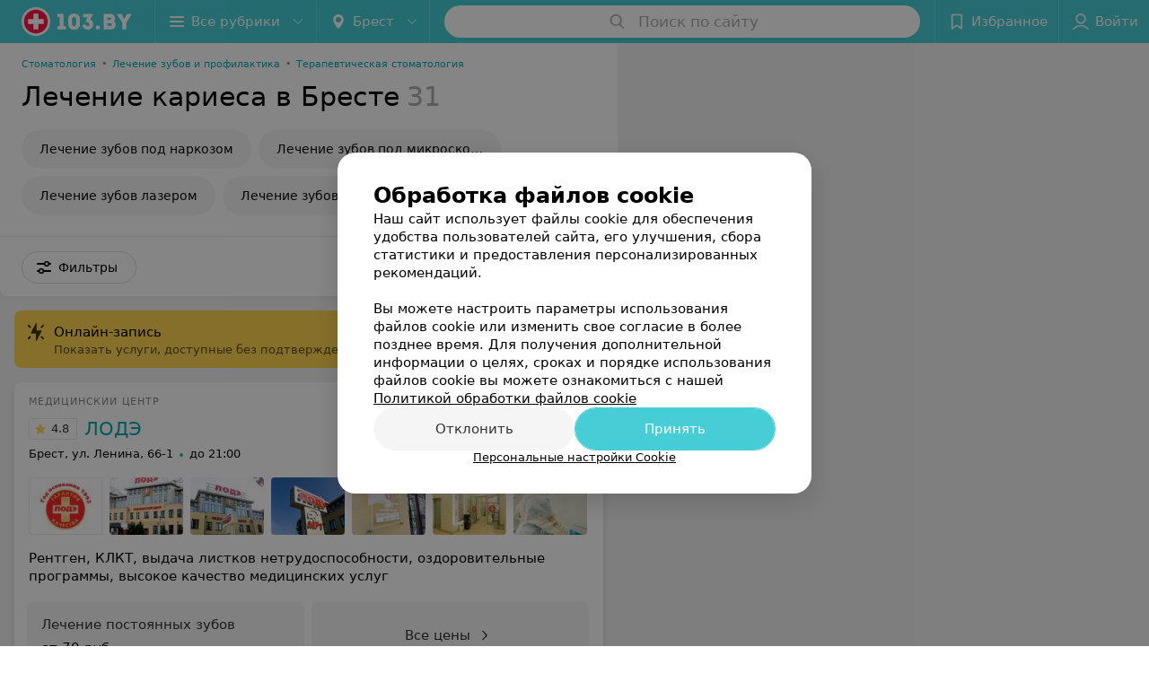

--- FILE ---
content_type: text/html; charset=utf-8
request_url: https://www.103.by/list/stomatologii-lechenije-karijesa/brest/
body_size: 16085
content:
<!DOCTYPE html><html lang="ru"><head><title id="title">Лечение кариеса в Бресте – цены, отзывы</title><meta name="viewport" content="width=device-width, height=device-height, initial-scale=1.0, user-scalable=0, maximum-scale=1.0"><meta name="format-detection" content="telephone=no"><link rel="shortcut icon" href="https://static2.103.by/common/images/favicons/favicon.ico"><link rel="icon" sizes="16x16 32x32 64x64" href="https://static2.103.by/common/images/favicons/favicon.ico"><link rel="apple-touch-icon" sizes="120x120" href="https://static2.103.by/common/images/favicons/favicon-120.png"><link rel="icon" type="image/png" sizes="16x16" href="https://static2.103.by/common/images/favicons/favicon-16.png"><meta name="msapplication-TileImage" content="undefined"><meta name="msapplication-square70x70logo" content="https://static2.103.by/common/images/favicons/favicon-70.png"><meta name="msapplication-square150x150logo" content="https://static2.103.by/common/images/favicons/favicon-150.png"><meta name="msapplication-square310x310logo" content="https://static2.103.by/common/images/favicons/favicon-310.png"><meta name="theme-color" content="#46cdd6"><meta name="yandex-verification" content="7c3606777f416af1"><meta name="google-site-verification" content="pKGZLDrn9DCu6YoS9AB4JI8Koj3OePj5NBuCnfkGhfQ"><link rel="preload stylesheet" as="style" type="text/css" href="https://static2.103.by/catalog/css/bundle.130f849aaf9332481880.css"><link rel="alternate" type="application/rss+xml" href="https://mag.103.by/news-rss-feed.xml"><link rel="canonical" href="https://www.103.by/list/stomatologii-lechenije-karijesa/brest/"><meta name="keywords" id="keywords"><meta name="description" content="Лечение кариеса в Бресте: сравните цены на 103.by. Отзывы клиентов, адреса заведений на карте города." id="description"><link rel="next" href="https://www.103.by/list/stomatologii-lechenije-karijesa/brest/?page=2"><link rel="canonical" href="https://www.103.by/list/stomatologii-lechenije-karijesa/brest/"><script>window.yaContextCb = window.yaContextCb || []</script><script src="https://yandex.ru/ads/system/context.js" async></script></head><body itemscope itemtype="http://schema.org/WebPage"><script>function loadSVG() {
  loadSVG.i += 1;
  if (loadSVG.i > 5) return;
  var ajax = new XMLHttpRequest();
  ajax.overrideMimeType("image/svg+xml");
  ajax.open("GET", 'https://static2.103.by/common/svg/symbol/icons.aaeBXmKfrU.svg', true);
  ajax.onload = function (e) {
    var div = document.createElement("div");
    div.innerHTML = ajax.responseText;
    document.body.insertBefore(div, document.body.childNodes[0]);
  }
  ajax.onerror = function() {
    loadSVG();
  }
  ajax.send();
}
loadSVG.i = 0;
</script><script>loadSVG();</script><div class="Main" id="root"><div class="Page Page--hasBanner Page--newCatalogStyle"><script type="application/ld+json">{"@context":"https://schema.org","@type":"Organization","name":"103.by","legalName":"103.by","url":"https://www.103.by","address":{"@type":"PostalAddress","addressCountry":"Республика Беларусь","addressLocality":"г. Минск","streetAddress":"улица Толбухина, 2, пом. 16","postalCode":"220012"},"contactPoint":{"@type":"ContactPoint","contactType":"customer support","telephone":"+375 291212755","email":"help@103.by","hoursAvailable":"Пн-Чт 09:00-18:00"},"sameAs":["https://www.instagram.com/103_by/","https://t.me/portal_103by","https://www.facebook.com/m103by","https://vk.com/m103by","https://www.youtube.com/@103by_media"]}</script><script type="application/ld+json">{"@context":"https://schema.org","@type":"Place"}</script><div class="Banner"><div class="Banner__vertical"><span class="Spinner" aria-hidden="true"></span><svg aria-hidden="true" class="Icon Banner__close Icon--remove-sign Icon--huge"><use xlink:href="#icon-remove-sign"></use></svg></div></div><div class="Header__wrapper"><header class="Container Header"><a class="LogoLink" href="https://www.103.by/main/brest/" title="logo" aria-label="logo"><svg class="Logo Logo--header" title="logo"><use xlink:href="#icon-logo"></use></svg></a><div class="Header__leftPart"><div class="Header__categories"><div class="MenuItem Header__button MenuItem--withLeftIcon MenuItem--withRightIcon MenuItem--huge" role="button"><span class="MenuItem__text"><svg aria-hidden="true" class="Icon MenuItem__icon MenuItem__icon--left Icon--hamburger"><use xlink:href="#icon-hamburger"></use></svg><span>Все рубрики</span><svg aria-hidden="true" class="Icon MenuItem__icon MenuItem__icon--right Icon--menu-down"><use xlink:href="#icon-menu-down"></use></svg></span></div></div><div class="Header__cities"><div class="DropDown Header__dropDown DropDown--tick DropDown--huge" role="select"><svg aria-hidden="true" class="Icon Icon--city"><use xlink:href="#icon-city"></use></svg><svg class="Icon Icon--menu"><use xlink:href="#icon-menu-down"></use></svg><span title="Брест" class="DropDown__text u-ellipsis">Брест</span></div></div></div><div class="SearchContainer__wrapper"><div class="SearchContainer"><div class="Search Search--outModal"><form><div class="Search__placeholder"><span class="Search__iconWrapper"><svg aria-hidden="true" class="Icon Search__icon Icon--search"><use xlink:href="#icon-search"></use></svg></span><span class="Search__placeholder--text">Поиск по сайту</span></div><div class="Search__inputWrapper"><input type="text" id="search_open" value="" class="Search__input" disabled=""/></div></form></div><div class="SearchModal Overlay--animation"><div class="SearchContent__body"><div class="SearchContent"><div class="SearchResults"><ul class="SearchResults__items"></ul></div></div></div></div></div></div><div class="Header__rightPart"><div class="HeaderButton HeaderButton--search HeaderButton--withIcon"><span class="HeaderButton__item"><span class="HeaderButton__icon"><svg aria-hidden="true" class="Icon Icon--search-header Icon--massive"><use xlink:href="#icon-search-header"></use></svg></span><span class="HeaderButton__text"></span></span></div><div class="HeaderButton HeaderButton--favotites u-hidden-small-down HeaderButton--withIcon"><a href="https://www.103.by/profile/favorites/" class="HeaderButton__item"><span class="HeaderButton__icon"><svg aria-hidden="true" class="Icon Icon--favorites-header Icon--massive"><use xlink:href="#icon-favorites-header"></use></svg></span><span class="HeaderButton__text">Избранное</span></a></div><div class="DropDown UserBar UserBar__dropdown Header__dropDown  u-hidden-small-up DropDown--tick DropDown--huge" role="select"><svg aria-hidden="true" class="Icon Icon--user-header"><use xlink:href="#icon-user-header"></use></svg><svg class="Icon Icon--menu"><use xlink:href="#icon-menu-down"></use></svg><span title="Войти" class="DropDown__text u-ellipsis">Войти</span></div><div class="HeaderButton UserBar UserBar__button  u-hidden-small-down HeaderButton--withIcon"><a href="https://www.103.by/auth/login/" class="HeaderButton__item"><span class="HeaderButton__icon"><svg aria-hidden="true" class="Icon Icon--user-header Icon--massive"><use xlink:href="#icon-user-header"></use></svg></span><span class="HeaderButton__text">Войти</span></a></div></div></header></div><div class="Container CatalogNav__container"><ol class="Breadcrumbs CatalogNav__breadcrumbs" itemType="http://schema.org/BreadcrumbList" itemscope=""><li class="Breadcrumbs__item" itemProp="itemListElement" itemscope="" itemType="http://schema.org/ListItem"><a class="Breadcrumbs__text Link Link--shade--32 Link--colored Link--primary" href="https://www.103.by/cat/med/stomatologii/brest/" itemProp="item"><span itemProp="name">Стоматология</span></a><meta itemProp="position" content="1"/><span class="Breadcrumbs__separator">•</span></li><li class="Breadcrumbs__item" itemProp="itemListElement" itemscope="" itemType="http://schema.org/ListItem"><a class="Breadcrumbs__text Link Link--shade--32 Link--colored Link--primary" href="https://www.103.by/list/lechenie-zubov/brest/" itemProp="item"><span itemProp="name">Лечение зубов и профилактика</span></a><meta itemProp="position" content="2"/><span class="Breadcrumbs__separator">•</span></li><li class="Breadcrumbs__item" itemProp="itemListElement" itemscope="" itemType="http://schema.org/ListItem"><a class="Breadcrumbs__text Link Link--shade--32 Link--colored Link--primary" href="https://www.103.by/list/stomatologii-terapevticheskaja-stomatologija/brest/" itemProp="item"><span itemProp="name">Терапевтическая стоматология</span></a><meta itemProp="position" content="3"/></li></ol><div style="-webkit-flex:0 1 auto;-ms-flex:0 1 auto;flex:0 1 auto;-webkit-order:0;-ms-flex-order:0;order:0" class="flexContainer flexWrap--nowrap justifyContent--space-between alignItems--center alignContent--stretch flexDirection--row alignSelf--auto CatalogNav__header"><div class="CatalogNav__title"><h1 class="CatalogNav__heading u-paddingRight--2x">Лечение кариеса в Бресте</h1><span class="CatalogNav__count u-grayLightest">31</span></div></div><div class="FastLinks--scrollContainer"><div class="NowrapList ButtonToolbar FastLinks NowrapList--closed"><div class="FastLinks__item"><a href="https://www.103.by/list/lechenie-zubov-pod-sedatsiej/brest/" class="FastLinks__button Button Button--big ">Лечение зубов под наркозом</a></div><div class="FastLinks__item"><a href="https://www.103.by/list/lechenie-zubov-pod-mikroskopom/brest/" class="FastLinks__button Button Button--big ">Лечение зубов под микроскопом</a></div><div class="FastLinks__item"><a href="https://www.103.by/list/stomatologii-lechenie-zubov-lazerom/brest/" class="FastLinks__button Button Button--big ">Лечение зубов лазером</a></div><div class="FastLinks__item"><a href="https://www.103.by/list/lechenie-zubov-profilaktika-lechenie-zubov-bez-bormashiny/brest/" class="FastLinks__button Button Button--big ">Лечение зубов без бормашины</a></div><div class="FastLinks__item"><a href="https://www.103.by/list/stomatologii-kompleksnoje-lechenije-pulypita/brest/" class="FastLinks__button Button Button--big ">Комплексное лечение пульпита</a></div><div class="FastLinks__item"><a href="https://www.103.by/list/stomatologii-kompleksnoje-lechenije-periodontita/brest/" class="FastLinks__button Button Button--big ">Комплексное лечение периодонтита</a></div><div class="FastLinks__item"><span href="https://www.103.by/list/stomatologii-lechenije-karijesa/brest/" class="FastLinks__button Button Button--big Button--primary FastLinks__button--active ">Лечение кариеса</span></div><div class="FastLinks__item"><a class="Button FastLinks__DropDown FastLinks__button Button Button--big  Button--big" href="https://www.103.by/list/plombirovanije-zubov/brest/"><svg aria-hidden="true" class="Icon Icon--dropdownFastLink Icon--big"><use xlink:href="#icon-dropdownFastLink"></use></svg><span class="Button__text">Пломбирование зубов</span></a><div class="FastLinks__DropDownList--inline"><a href="https://www.103.by/list/plombirovanije-zubov/brest/" class="FastLinks__DropDownItem FastLinks__DropDownItem--title">Пломбирование зубов<svg aria-hidden="true" class="Icon FastLinks__DropDownItemButton Icon--menu-right"><use xlink:href="#icon-menu-right"></use></svg></a><a href="https://www.103.by/list/stomatologii-postanovka-vremennoj-plomby/brest/" class="FastLinks__DropDownItem FastLinks__DropDownItem--markerType">Постановка временной пломбы<svg aria-hidden="true" class="Icon FastLinks__DropDownItemButton Icon--menu-right"><use xlink:href="#icon-menu-right"></use></svg></a></div></div><div class="FastLinks__item"><a href="https://www.103.by/list/stomatologii-ustanovka-shtifta-v-zub/brest/" class="FastLinks__button Button Button--big ">Установка штифта в зуб</a></div><button class="Button FastLinks__toggle FastLinks__toggleUnwrap Button--big" style="display:none"><svg aria-hidden="true" class="Icon Icon--option-filter"><use xlink:href="#icon-option-filter"></use></svg></button><button class="Button FastLinks__toggle Button--big" style="display:none"><span class="Button__text">Свернуть</span></button></div><div class="TopRubricator__DropDown TopRubricator__DropDown--big" role="select"><svg aria-hidden="true" class="Icon Icon--dropdown"><use xlink:href="#icon-dropdown"></use></svg><span class="TopRubricator__DropDown__text"></span></div></div></div><div class="FilterToolbarWrapper"><div class="FilterToolbarContainer"><div class="FilterToolbar"><div class="FilterToolbar__filters FilterToolbar--desktop"><div class="FilterToolbar__filterItem FilterToolbar__toggleMap"><button class="Button FilterToolbar__roundedButton Button--white Button--round"><svg aria-hidden="true" class="Icon Icon--location-marker"><use xlink:href="#icon-location-marker"></use></svg><span class="Button__text">Карта</span></button></div><div class="FilterToolbar__filterItem"><div class="MenuItem FilterToolbar__allFiltersButton  MenuItem--button MenuItem--withLeftIcon" role="button"><span class="MenuItem__text"><svg aria-hidden="true" class="Icon MenuItem__icon MenuItem__icon--left Icon--settings"><use xlink:href="#icon-settings"></use></svg>Фильтры</span></div></div></div></div></div></div><div class="FilterToolbar__filters-falsePanel"></div><div class=" Fab Fab--big Fab--white Fab--shadow FilterToolbar__allFiltersMap "><svg aria-hidden="true" class="Icon Icon--settings Icon--massive"><use xlink:href="#icon-settings"></use></svg></div><div class="flexContainer flexWrap--nowrap justifyContent--flex-start alignItems--flex-start alignContent--stretch flexDirection--row Content" id="Content"><main class="MainContent"><div class="OnlineBookingPanel"><div class="OnlineBookingPanel__iconWrapper"><svg aria-hidden="true" class="Icon Icon--zipper-spray"><use xlink:href="#icon-zipper-spray"></use></svg></div><div class="OnlineBookingPanel__text"><p class="OnlineBookingPanel__title">Онлайн-запись</p><div class="OnlineBookingPanel__description">Показать услуги, доступные без подтверждения по телефону</div></div><div><label class="ToggleSwitch__label OnlineBookingPanel__toggle"><span class="ToggleSwitch"><input type="checkbox" class="ToggleSwitch__input"/><span class="ToggleSwitch__slider"></span></span><span class="ToggleSwitch__text"></span></label></div></div><div><div class="MainContent__paper MainContent__default"><div class="PlaceListWrapper"><div class="PlaceList"><div class="PlaceList__itemWrapper--content"><div data-index="0"></div><div class="PlaceList__itemWrapper"><div class="Place PlaceDefault body-1 --extended --hasImage --hasContactsButton --rounded --hasGallery --hasNetworks"><a href="https://lode-brest1.103.by/rubric/lechenie-zubov/?referrer_rubric_id=10181893" target="_blank" class="Place__wholeLink"></a><div class="Place__contentWrapper"><div class="Place__type Place__type--top">Медицинский центр</div><div class="Place__contentFluid"><div class="GalleryLinksWrap"><div class="GalleryLinks"><a class="GalleryLinks__item GalleryLinks__item--logo" href="https://lode-brest1.103.by/rubric/lechenie-zubov/?referrer_rubric_id=10181893" target="_blank"><img class="Image Image--loading GalleryLinks__itemImg" src="" srcSet="" data-src="https://ms1.103.by/images/970b33223f537ecc0abad11528898f9a/resize/w=88,h=80,q=80/place_logo/f8/c1/cc/f8c1ccae91a9970958c9242f752dcd43.jpg" data-srcset="https://ms1.103.by/images/cff44c909573f0420dbc055541f1ad78/resize/w=176,h=160,q=34/place_logo/f8/c1/cc/f8c1ccae91a9970958c9242f752dcd43.jpg 2x" width="88" height="auto"/></a><a class="GalleryLinks__item" href="https://lode-brest1.103.by/rubric/lechenie-zubov/?referrer_rubric_id=10181893" target="_blank"><img class="Image Image--loading GalleryLinks__itemImg" src="" srcSet="" data-src="https://ms1.103.by/images/8bcceb2c4b80f6041ed8b59587a86ac8/thumb/point=middle-center,w=88,h=64,q=80/place_gallery_photo/e6/8c/b2/e68cb20cef9d7e2a120b140a3b757759.jpg" data-srcset="https://ms1.103.by/images/11dab4afd7cf443e2d81025db3255175/thumb/point=middle-center,w=176,h=128,q=34/place_gallery_photo/e6/8c/b2/e68cb20cef9d7e2a120b140a3b757759.jpg 2x" width="88" height="64"/></a><a class="GalleryLinks__item" href="https://lode-brest1.103.by/rubric/lechenie-zubov/?referrer_rubric_id=10181893" target="_blank"><img class="Image Image--loading GalleryLinks__itemImg" src="" srcSet="" data-src="https://ms1.103.by/images/8bcceb2c4b80f6041ed8b59587a86ac8/thumb/point=middle-center,w=88,h=64,q=80/place_gallery_photo/a4/ec/d6/a4ecd67fdae564fa1436976a7b5394ea.jpg" data-srcset="https://ms1.103.by/images/11dab4afd7cf443e2d81025db3255175/thumb/point=middle-center,w=176,h=128,q=34/place_gallery_photo/a4/ec/d6/a4ecd67fdae564fa1436976a7b5394ea.jpg 2x" width="88" height="64"/></a><a class="GalleryLinks__item" href="https://lode-brest1.103.by/rubric/lechenie-zubov/?referrer_rubric_id=10181893" target="_blank"><img class="Image Image--loading GalleryLinks__itemImg" src="" srcSet="" data-src="https://ms1.103.by/images/8bcceb2c4b80f6041ed8b59587a86ac8/thumb/point=middle-center,w=88,h=64,q=80/place_gallery_photo/53/a8/3d/53a83df89c716c6c3f776805ab592acd.jpg" data-srcset="https://ms1.103.by/images/11dab4afd7cf443e2d81025db3255175/thumb/point=middle-center,w=176,h=128,q=34/place_gallery_photo/53/a8/3d/53a83df89c716c6c3f776805ab592acd.jpg 2x" width="88" height="64"/></a><a class="GalleryLinks__item" href="https://lode-brest1.103.by/rubric/lechenie-zubov/?referrer_rubric_id=10181893" target="_blank"><img class="Image Image--loading GalleryLinks__itemImg" src="" srcSet="" data-src="https://ms1.103.by/images/8bcceb2c4b80f6041ed8b59587a86ac8/thumb/point=middle-center,w=88,h=64,q=80/place_gallery_photo/51/4b/4e/514b4e550e1f3bcb5a9e3b9e9aaaa70f.jpg" data-srcset="https://ms1.103.by/images/11dab4afd7cf443e2d81025db3255175/thumb/point=middle-center,w=176,h=128,q=34/place_gallery_photo/51/4b/4e/514b4e550e1f3bcb5a9e3b9e9aaaa70f.jpg 2x" width="88" height="64"/></a><a class="GalleryLinks__item" href="https://lode-brest1.103.by/rubric/lechenie-zubov/?referrer_rubric_id=10181893" target="_blank"><img class="Image Image--loading GalleryLinks__itemImg" src="" srcSet="" data-src="https://ms1.103.by/images/8bcceb2c4b80f6041ed8b59587a86ac8/thumb/point=middle-center,w=88,h=64,q=80/place_gallery_photo/8f/a4/8d/8fa48d9b837898a1a2741c78b00f59e3.jpg" data-srcset="https://ms1.103.by/images/11dab4afd7cf443e2d81025db3255175/thumb/point=middle-center,w=176,h=128,q=34/place_gallery_photo/8f/a4/8d/8fa48d9b837898a1a2741c78b00f59e3.jpg 2x" width="88" height="64"/></a><a class="GalleryLinks__item" href="https://lode-brest1.103.by/rubric/lechenie-zubov/?referrer_rubric_id=10181893" target="_blank"><img class="Image Image--loading GalleryLinks__itemImg" src="" srcSet="" data-src="https://ms1.103.by/images/8bcceb2c4b80f6041ed8b59587a86ac8/thumb/point=middle-center,w=88,h=64,q=80/place_gallery_photo/5a/ae/be/5aaebed122f31a4ffab26c85552cb0a9.jpg" data-srcset="https://ms1.103.by/images/11dab4afd7cf443e2d81025db3255175/thumb/point=middle-center,w=176,h=128,q=34/place_gallery_photo/5a/ae/be/5aaebed122f31a4ffab26c85552cb0a9.jpg 2x" width="88" height="64"/></a></div></div></div><div class="Place__header --right"><div class="Place__headerContent"><div class="Place__titleWrapper"><div class="Place__mainTitle"><a class="Place__rating" href="https://lode-brest1.103.by/rubric/lechenie-zubov/?referrer_rubric_id=10181893#reviews" target="_blank"><span class="StarRating StarRating--placeRating "><span class="StarRating__star"><svg aria-hidden="true" class="Icon Icon--gray Icon--star"><use xlink:href="#icon-star"></use></svg><span class="fill" style="width:96%"><svg aria-hidden="true" class="Icon Icon--yellow Icon--star"><use xlink:href="#icon-star"></use></svg></span></span><span>4.8</span></span></a><a class="Place__headerLink Place__title
                Link" href="https://lode-brest1.103.by/rubric/lechenie-zubov/?referrer_rubric_id=10181893" target="_blank" title="ЛОДЭ" data-text="ЛОДЭ">ЛОДЭ</a></div></div><div class="Panel Place__content Place__content--address"><div class="Place__content-inner"><div class="Place__meta"><span class="Place__address Place__contentSub Place__address--clickable Place__address--hasNotDistance Link"><span class="Place__addressText">Брест, ул. Ленина, 66-1</span></span><span class="Place__time Place__contentSub Place__time--clickable Link" title="Открыто"><span class="Place__timeWrapper"><span class="TimeMarker Place__timeMarker h6 TimeMarker--opened"></span>до 21:00</span></span></div></div></div></div></div><div class="Place__contentStatic"><div class="Place__description h6 small">Рентген, КЛКТ, выдача листков нетрудоспособности, оздоровительные программы, высокое качество медицинских услуг</div><div class="Panel Place__content Place__content--offers"><div class="Place__content-inner"><div class="PlacePrices --redesign"><div class="PlacePrices__listWrapper"><div class="PlacePrices__list"><div class="PlacePrices__itemWrapper"><span class="PlacePrices__item" target="_blank" title="Лечение постоянных зубов"><span class="PlacePrices__itemTitle Body-1 small">Лечение постоянных зубов</span><div class="PlacePrices__itemTextWrapper"><span class="PlacePrices__itemText">от 70 руб.</span></div></span></div><div class="PlacePrices__itemWrapper PlacePrices__itemWrapper--all"><span class="PlacePrices__item PlacePrices__item--all" target="_blank"><span>Все цены</span><svg aria-hidden="true" class="Icon Icon--swipe-gallery-arrow-catalog"><use xlink:href="#icon-swipe-gallery-arrow-catalog"></use></svg></span></div></div></div><div class="PlacePrices__control PlacePrices__control--prev "><button class="Fab Fab--huge Fab--black"><svg aria-hidden="true" class="Icon Icon--swipe-gallery-arrow"><use xlink:href="#icon-swipe-gallery-arrow"></use></svg></button></div><div class="PlacePrices__control PlacePrices__control--next "><button class="Fab Fab--huge Fab--black"><svg aria-hidden="true" class="Icon Icon--swipe-gallery-arrow"><use xlink:href="#icon-swipe-gallery-arrow"></use></svg></button></div></div></div></div><div><div class="Place__review"><div class="Place__reviewMsg"><span class="Place__reviewLabel">Отзыв<!-- -->.</span> <!-- -->Елена Васильевна прекрасный человек и грамотный доктор! Доброжелательная,внимательная, опытная все пояснила и доступно рассказала. С такими специалистами чувствуешь себя спокойно. Слово тоже лечит. Спасибо )<!-- --> <div class="Place__reviewWholeMask"></div></div><span class="Place__reviewToggle Link"><span>Еще</span></span></div></div></div><div class="Place__buttons"><div class="Place__buttonsList"><a class="Button Place__showContacts Button--big Button--primary Button--rounded" role="button" target="CatalogButton"><span class="Button__iconWrapper"><svg aria-hidden="true" class="Icon Icon--earphone"><use xlink:href="#icon-earphone"></use></svg></span></a><button class="Button PlaceButton__booking Button--big Button--yellow Button--shadow Button--rounded" title="Записаться" dataTypeAnalytics="place" initiator="PlaceItem" target="CatalogButton"><span class="Button__text">Записаться</span></button><button class="Button Button--big Button--yellow Button--shadow Button--rounded" title="Задать вопрос" target="CatalogButton" rel="nofollow noopener"><span class="Button__text">Задать вопрос</span></button><button class="Button PlaceButton___favorite --hiddenTitle Button--big Button--rounded" target="CatalogButton"><svg aria-hidden="true" class="Icon Icon--favorites"><use xlink:href="#icon-favorites"></use></svg></button><a class="Button Button--big Button--rounded" href="https://lode-brest1.103.by#reviews" target="CatalogButton" rel="nofollow noopener"><span class="Button__text">Отзывы<sup class="Button__sup">4685</sup></span></a><a class="Button Button--big Button--rounded" href="https://lode-brest1.103.by/static/licenziya/" title="Лицензия" target="CatalogButton" rel="nofollow noopener"><span class="Button__text">Лицензия</span></a><a class="Button Button--big Button--rounded" href="https://lode-brest1.103.by/contacts/brest/" title="Все адреса" target="CatalogButton" rel="nofollow noopener"><span class="Button__text">Все адреса</span></a><a class="Button Button--big Button--rounded" href="https://lode-brest1.103.by/pricing/#content" title="Все цены" target="CatalogButton" rel="nofollow noopener"><span class="Button__text">Все цены</span></a></div></div></div></div><div class="PlaceSetting"><div class="PlaceSetting__wrapper --onlyOther"><div class="PlaceSetting__showOther"><span>Ещё 1 адрес</span><span class="PlaceSetting__showOther__icon"><svg aria-hidden="true" class="Icon Icon--option"><use xlink:href="#icon-option"></use></svg></span></div></div></div></div></div><div class="PlaceList__itemWrapper--content"><div data-index="1"></div><div class="PlaceList__itemWrapper"><div class="Place PlaceDefault body-1 --extended --hasImage --hasContactsButton --rounded --hasGallery"><a href="https://vest-med-servis-4.103.by/rubric/lechenie-zubov/?referrer_rubric_id=10181893" target="_blank" class="Place__wholeLink"></a><div class="Place__contentWrapper"><div class="Place__type Place__type--top">Стоматология</div><div class="Place__contentFluid"><div class="GalleryLinksWrap"><div class="GalleryLinks"><a class="GalleryLinks__item GalleryLinks__item--logo" href="https://vest-med-servis-4.103.by/rubric/lechenie-zubov/?referrer_rubric_id=10181893" target="_blank"><img class="Image Image--loading GalleryLinks__itemImg" src="" srcSet="" data-src="https://ms1.103.by/images/970b33223f537ecc0abad11528898f9a/resize/w=88,h=80,q=80/place_logo/4f/8a/49/4f8a49365f1241624b90622e67351095.jpg" data-srcset="https://ms1.103.by/images/cff44c909573f0420dbc055541f1ad78/resize/w=176,h=160,q=34/place_logo/4f/8a/49/4f8a49365f1241624b90622e67351095.jpg 2x" width="88" height="auto"/></a><a class="GalleryLinks__item" href="https://vest-med-servis-4.103.by/rubric/lechenie-zubov/?referrer_rubric_id=10181893" target="_blank"><img class="Image Image--loading GalleryLinks__itemImg" src="" srcSet="" data-src="https://ms1.103.by/images/8bcceb2c4b80f6041ed8b59587a86ac8/thumb/point=middle-center,w=88,h=64,q=80/place_gallery_photo/2a/8e/06/2a8e06e68231367f90e1c5cfaaa1055f.jpg" data-srcset="https://ms1.103.by/images/11dab4afd7cf443e2d81025db3255175/thumb/point=middle-center,w=176,h=128,q=34/place_gallery_photo/2a/8e/06/2a8e06e68231367f90e1c5cfaaa1055f.jpg 2x" width="88" height="64"/></a><a class="GalleryLinks__item" href="https://vest-med-servis-4.103.by/rubric/lechenie-zubov/?referrer_rubric_id=10181893" target="_blank"><img class="Image Image--loading GalleryLinks__itemImg" src="" srcSet="" data-src="https://ms1.103.by/images/8bcceb2c4b80f6041ed8b59587a86ac8/thumb/point=middle-center,w=88,h=64,q=80/place_gallery_photo/95/d9/af/95d9afe8077e11e4c6fa73cd87e4abc9.jpg" data-srcset="https://ms1.103.by/images/11dab4afd7cf443e2d81025db3255175/thumb/point=middle-center,w=176,h=128,q=34/place_gallery_photo/95/d9/af/95d9afe8077e11e4c6fa73cd87e4abc9.jpg 2x" width="88" height="64"/></a><a class="GalleryLinks__item" href="https://vest-med-servis-4.103.by/rubric/lechenie-zubov/?referrer_rubric_id=10181893" target="_blank"><img class="Image Image--loading GalleryLinks__itemImg" src="" srcSet="" data-src="https://ms1.103.by/images/8bcceb2c4b80f6041ed8b59587a86ac8/thumb/point=middle-center,w=88,h=64,q=80/place_gallery_photo/20/aa/71/20aa71323ebd3b02c01cd90a0a005db9.jpg" data-srcset="https://ms1.103.by/images/11dab4afd7cf443e2d81025db3255175/thumb/point=middle-center,w=176,h=128,q=34/place_gallery_photo/20/aa/71/20aa71323ebd3b02c01cd90a0a005db9.jpg 2x" width="88" height="64"/></a><a class="GalleryLinks__item" href="https://vest-med-servis-4.103.by/rubric/lechenie-zubov/?referrer_rubric_id=10181893" target="_blank"><img class="Image Image--loading GalleryLinks__itemImg" src="" srcSet="" data-src="https://ms1.103.by/images/8bcceb2c4b80f6041ed8b59587a86ac8/thumb/point=middle-center,w=88,h=64,q=80/place_gallery_photo/1f/25/24/1f2524a401412e3858ec41f5e1973f2e.jpg" data-srcset="https://ms1.103.by/images/11dab4afd7cf443e2d81025db3255175/thumb/point=middle-center,w=176,h=128,q=34/place_gallery_photo/1f/25/24/1f2524a401412e3858ec41f5e1973f2e.jpg 2x" width="88" height="64"/></a><a class="GalleryLinks__item" href="https://vest-med-servis-4.103.by/rubric/lechenie-zubov/?referrer_rubric_id=10181893" target="_blank"><img class="Image Image--loading GalleryLinks__itemImg" src="" srcSet="" data-src="https://ms1.103.by/images/8bcceb2c4b80f6041ed8b59587a86ac8/thumb/point=middle-center,w=88,h=64,q=80/place_gallery_photo/24/52/d6/2452d65d3f0819f88907f278b7c529ba.jpg" data-srcset="https://ms1.103.by/images/11dab4afd7cf443e2d81025db3255175/thumb/point=middle-center,w=176,h=128,q=34/place_gallery_photo/24/52/d6/2452d65d3f0819f88907f278b7c529ba.jpg 2x" width="88" height="64"/></a><a class="GalleryLinks__item" href="https://vest-med-servis-4.103.by/rubric/lechenie-zubov/?referrer_rubric_id=10181893" target="_blank"><img class="Image Image--loading GalleryLinks__itemImg" src="" srcSet="" data-src="https://ms1.103.by/images/8bcceb2c4b80f6041ed8b59587a86ac8/thumb/point=middle-center,w=88,h=64,q=80/place_gallery_photo/0d/11/cc/0d11cc033616fc3e168b0e9d61ec57d7.jpg" data-srcset="https://ms1.103.by/images/11dab4afd7cf443e2d81025db3255175/thumb/point=middle-center,w=176,h=128,q=34/place_gallery_photo/0d/11/cc/0d11cc033616fc3e168b0e9d61ec57d7.jpg 2x" width="88" height="64"/></a></div></div></div><div class="Place__header --right"><div class="Place__headerContent"><div class="Place__titleWrapper"><div class="Place__mainTitle"><a class="Place__rating" href="https://vest-med-servis-4.103.by/rubric/lechenie-zubov/?referrer_rubric_id=10181893#reviews" target="_blank"><span class="StarRating StarRating--placeRating "><span class="StarRating__star"><svg aria-hidden="true" class="Icon Icon--gray Icon--star"><use xlink:href="#icon-star"></use></svg><span class="fill" style="width:88%"><svg aria-hidden="true" class="Icon Icon--yellow Icon--star"><use xlink:href="#icon-star"></use></svg></span></span><span>4.4</span></span></a><a class="Place__headerLink Place__title
                Link" href="https://vest-med-servis-4.103.by/rubric/lechenie-zubov/?referrer_rubric_id=10181893" target="_blank" title="ВестМедСервис" data-text="ВестМедСервис">ВестМедСервис</a></div></div><div class="Panel Place__content Place__content--address"><div class="Place__content-inner"><div class="Place__meta"><span class="Place__address Place__contentSub Place__address--clickable Place__address--hasNotDistance Link"><span class="Place__addressText">Брест, Ломоносова, 1-1</span></span><span class="Place__time Place__contentSub Place__time--clickable Link" title="Открыто"><span class="Place__timeWrapper"><span class="TimeMarker Place__timeMarker h6 TimeMarker--opened"></span>до 20:00</span></span></div></div></div></div></div><div class="Place__contentStatic"><div class="Place__description h6 small">Основная спецификация клиники — лечение, протезирование, имплантация, зуботехнические работы.</div><div class="Panel Place__content Place__content--offers"><div class="Place__content-inner"><div class="PlacePrices --redesign"><div class="PlacePrices__listWrapper"><div class="PlacePrices__list"><div class="PlacePrices__itemWrapper"><span class="PlacePrices__item" target="_blank" title="Фотопломба"><span class="PlacePrices__itemTitle Body-1 small">Фотопломба</span><div class="PlacePrices__itemTextWrapper"><span class="PlacePrices__itemText">от 180 руб.</span></div></span></div><div class="PlacePrices__itemWrapper PlacePrices__itemWrapper--all"><span class="PlacePrices__item PlacePrices__item--all" target="_blank"><span>Все цены</span><svg aria-hidden="true" class="Icon Icon--swipe-gallery-arrow-catalog"><use xlink:href="#icon-swipe-gallery-arrow-catalog"></use></svg></span></div></div></div><div class="PlacePrices__control PlacePrices__control--prev "><button class="Fab Fab--huge Fab--black"><svg aria-hidden="true" class="Icon Icon--swipe-gallery-arrow"><use xlink:href="#icon-swipe-gallery-arrow"></use></svg></button></div><div class="PlacePrices__control PlacePrices__control--next "><button class="Fab Fab--huge Fab--black"><svg aria-hidden="true" class="Icon Icon--swipe-gallery-arrow"><use xlink:href="#icon-swipe-gallery-arrow"></use></svg></button></div></div></div></div><div><div class="Place__review"><div class="Place__reviewMsg"><span class="Place__reviewLabel">Отзыв<!-- -->.</span> <!-- -->Прихожу к вам уже не в первый раз и всегда все на высшем уровне. Грамотные специалисты, которые меня всегда профессионально консультируют, хороший сервис и вежливый медперсонал.<!-- --> <div class="Place__reviewWholeMask"></div></div><span class="Place__reviewToggle Link"><span>Еще</span></span></div></div></div><div class="Place__buttons"><div class="Place__buttonsList"><a class="Button Place__showContacts Button--big Button--primary Button--rounded" role="button" target="CatalogButton"><span class="Button__iconWrapper"><svg aria-hidden="true" class="Icon Icon--earphone"><use xlink:href="#icon-earphone"></use></svg></span></a><a class="Button Button--big Button--blue_dark Button--shadow Button--rounded" href="viber://chat?number=%2B375292073784&amp;text=%D0%97%D0%B4%D1%80%D0%B0%D0%B2%D1%81%D1%82%D0%B2%D1%83%D0%B9%D1%82%D0%B5%21+%D0%9F%D0%B8%D1%88%D1%83+%D1%81+%D0%BF%D0%BE%D1%80%D1%82%D0%B0%D0%BB%D0%B0+103.by" title="Viber" target="CatalogButton" rel="nofollow noopener"><svg aria-hidden="true" class="Icon Icon--viber Icon--massive"><use xlink:href="#icon-viber"></use></svg><span class="Button__text">Viber</span></a><button class="Button PlaceButton__booking Button--big Button--yellow Button--shadow Button--rounded" title="Записаться" dataTypeAnalytics="place" initiator="PlaceItem" target="CatalogButton"><span class="Button__text">Записаться</span></button><button class="Button PlaceButton___favorite --hiddenTitle Button--big Button--rounded" target="CatalogButton"><svg aria-hidden="true" class="Icon Icon--favorites"><use xlink:href="#icon-favorites"></use></svg></button><a class="Button Button--big Button--rounded" href="https://vest-med-servis-4.103.by#reviews" target="CatalogButton" rel="nofollow noopener"><span class="Button__text">Отзывы<sup class="Button__sup">20</sup></span></a><a class="Button Button--big Button--rounded" href="https://vest-med-servis-4.103.by/contacts/brest/" title="Все адреса" target="CatalogButton" rel="nofollow noopener"><span class="Button__text">Все адреса</span></a><a class="Button Button--big Button--rounded" href="https://vest-med-servis-4.103.by/pricing/#content" title="Все цены" target="CatalogButton" rel="nofollow noopener"><span class="Button__text">Все цены</span></a></div></div></div></div></div></div><div class="PlaceList__itemWrapper--content"><div data-index="2"></div><div class="PlaceList__itemWrapper"><div class="Place PlaceDefault body-1 --extended --hasImage --hasContactsButton --rounded --hasGallery"><a href="https://stomatologia-zsv-bug.103.by/rubric/lechenie-zubov/?referrer_rubric_id=10181893" target="_blank" class="Place__wholeLink"></a><div class="Place__contentWrapper"><div class="Place__type Place__type--top">Стоматология</div><div class="Place__contentFluid"><div class="GalleryLinksWrap"><div class="GalleryLinks"><a class="GalleryLinks__item GalleryLinks__item--logo" href="https://stomatologia-zsv-bug.103.by/rubric/lechenie-zubov/?referrer_rubric_id=10181893" target="_blank"><img class="Image Image--loading GalleryLinks__itemImg" src="" srcSet="" data-src="https://ms1.103.by/images/970b33223f537ecc0abad11528898f9a/resize/w=88,h=80,q=80/place_logo/7a/27/46/7a274639d561fe3d1313d8aefe735e07.jpg" data-srcset="https://ms1.103.by/images/cff44c909573f0420dbc055541f1ad78/resize/w=176,h=160,q=34/place_logo/7a/27/46/7a274639d561fe3d1313d8aefe735e07.jpg 2x" width="88" height="auto"/></a><a class="GalleryLinks__item" href="https://stomatologia-zsv-bug.103.by/rubric/lechenie-zubov/?referrer_rubric_id=10181893" target="_blank"><img class="Image Image--loading GalleryLinks__itemImg" src="" srcSet="" data-src="https://ms1.103.by/images/8bcceb2c4b80f6041ed8b59587a86ac8/thumb/point=middle-center,w=88,h=64,q=80/place_gallery_photo/7e/69/f8/7e69f85993ee54cba9f754b5afb6e99c.jpg" data-srcset="https://ms1.103.by/images/11dab4afd7cf443e2d81025db3255175/thumb/point=middle-center,w=176,h=128,q=34/place_gallery_photo/7e/69/f8/7e69f85993ee54cba9f754b5afb6e99c.jpg 2x" width="88" height="64"/></a><a class="GalleryLinks__item" href="https://stomatologia-zsv-bug.103.by/rubric/lechenie-zubov/?referrer_rubric_id=10181893" target="_blank"><img class="Image Image--loading GalleryLinks__itemImg" src="" srcSet="" data-src="https://ms1.103.by/images/8bcceb2c4b80f6041ed8b59587a86ac8/thumb/point=middle-center,w=88,h=64,q=80/place_gallery_photo/b1/d6/27/b1d62787341dfbec6ce3040b868c3977.jpg" data-srcset="https://ms1.103.by/images/11dab4afd7cf443e2d81025db3255175/thumb/point=middle-center,w=176,h=128,q=34/place_gallery_photo/b1/d6/27/b1d62787341dfbec6ce3040b868c3977.jpg 2x" width="88" height="64"/></a><a class="GalleryLinks__item" href="https://stomatologia-zsv-bug.103.by/rubric/lechenie-zubov/?referrer_rubric_id=10181893" target="_blank"><img class="Image Image--loading GalleryLinks__itemImg" src="" srcSet="" data-src="https://ms1.103.by/images/8bcceb2c4b80f6041ed8b59587a86ac8/thumb/point=middle-center,w=88,h=64,q=80/place_gallery_photo/64/12/18/64121830a48bb061fa54da8f77d53c13.jpg" data-srcset="https://ms1.103.by/images/11dab4afd7cf443e2d81025db3255175/thumb/point=middle-center,w=176,h=128,q=34/place_gallery_photo/64/12/18/64121830a48bb061fa54da8f77d53c13.jpg 2x" width="88" height="64"/></a><a class="GalleryLinks__item" href="https://stomatologia-zsv-bug.103.by/rubric/lechenie-zubov/?referrer_rubric_id=10181893" target="_blank"><img class="Image Image--loading GalleryLinks__itemImg" src="" srcSet="" data-src="https://ms1.103.by/images/8bcceb2c4b80f6041ed8b59587a86ac8/thumb/point=middle-center,w=88,h=64,q=80/place_gallery_photo/1a/16/f2/1a16f22b53c38ade97b11c42723a0a36.jpg" data-srcset="https://ms1.103.by/images/11dab4afd7cf443e2d81025db3255175/thumb/point=middle-center,w=176,h=128,q=34/place_gallery_photo/1a/16/f2/1a16f22b53c38ade97b11c42723a0a36.jpg 2x" width="88" height="64"/></a><a class="GalleryLinks__item" href="https://stomatologia-zsv-bug.103.by/rubric/lechenie-zubov/?referrer_rubric_id=10181893" target="_blank"><img class="Image Image--loading GalleryLinks__itemImg" src="" srcSet="" data-src="https://ms1.103.by/images/8bcceb2c4b80f6041ed8b59587a86ac8/thumb/point=middle-center,w=88,h=64,q=80/place_gallery_photo/f7/13/a2/f713a2959cde79d9c03fc9b3c528d8b2.jpg" data-srcset="https://ms1.103.by/images/11dab4afd7cf443e2d81025db3255175/thumb/point=middle-center,w=176,h=128,q=34/place_gallery_photo/f7/13/a2/f713a2959cde79d9c03fc9b3c528d8b2.jpg 2x" width="88" height="64"/></a><a class="GalleryLinks__item" href="https://stomatologia-zsv-bug.103.by/rubric/lechenie-zubov/?referrer_rubric_id=10181893" target="_blank"><img class="Image Image--loading GalleryLinks__itemImg" src="" srcSet="" data-src="https://ms1.103.by/images/8bcceb2c4b80f6041ed8b59587a86ac8/thumb/point=middle-center,w=88,h=64,q=80/place_gallery_photo/b6/c1/18/b6c118b62ea6a0d523cff3e806f09dac.jpg" data-srcset="https://ms1.103.by/images/11dab4afd7cf443e2d81025db3255175/thumb/point=middle-center,w=176,h=128,q=34/place_gallery_photo/b6/c1/18/b6c118b62ea6a0d523cff3e806f09dac.jpg 2x" width="88" height="64"/></a></div></div></div><div class="Place__header --right"><div class="Place__headerContent"><div class="Place__titleWrapper"><div class="Place__mainTitle"><a class="Place__headerLink Place__title
                Link" href="https://stomatologia-zsv-bug.103.by/rubric/lechenie-zubov/?referrer_rubric_id=10181893" target="_blank" title="ЖСВ-БУГ" data-text="ЖСВ-БУГ">ЖСВ-БУГ</a></div></div><div class="Panel Place__content Place__content--address"><div class="Place__content-inner"><div class="Place__meta"><span class="Place__address Place__contentSub Place__address--clickable Place__address--hasNotDistance Link"><span class="Place__addressText">Брест, ул. Боброва, 10/1</span></span></div></div></div></div></div><div class="Place__contentStatic"><div class="Place__description h6 small">Опытные специалисты, «стоматология в кредит», собственная зуботехническая лаборатория</div><div class="Panel Place__content Place__content--offers"><div class="Place__content-inner"><div class="PlacePrices --redesign"><div class="PlacePrices__listWrapper"><div class="PlacePrices__list"><div class="PlacePrices__itemWrapper"><a class="PlacePrices__item" href="https://stomatologia-zsv-bug.103.by/rubric/lechenie-zubov/?referrer_rubric_id=10181893#offers" target="_blank" title="Лечение кариеса с реставрацией до 1/3 зуба"><span class="PlacePrices__itemTitle Body-1 small">Лечение кариеса с реставрацией до 1/3 зуба</span><div class="PlacePrices__itemTextWrapper"><span class="PlacePrices__itemText">от 60 руб.</span></div></a></div><div class="PlacePrices__itemWrapper"><a class="PlacePrices__item" href="https://stomatologia-zsv-bug.103.by/rubric/lechenie-zubov/?referrer_rubric_id=10181893#offers" target="_blank" title="Лечение кариеса с реставрацией до 1/2 зуба"><span class="PlacePrices__itemTitle Body-1 small">Лечение кариеса с реставрацией до 1/2 зуба</span><div class="PlacePrices__itemTextWrapper"><span class="PlacePrices__itemText">от 60 руб.</span></div></a></div><div class="PlacePrices__itemWrapper"><a class="PlacePrices__item" href="https://stomatologia-zsv-bug.103.by/rubric/lechenie-zubov/?referrer_rubric_id=10181893#offers" target="_blank" title="Лечение глубокого кариеса"><span class="PlacePrices__itemTitle Body-1 small">Лечение глубокого кариеса</span><div class="PlacePrices__itemTextWrapper"><span class="PlacePrices__itemText">от 35 руб.</span></div></a></div><div class="PlacePrices__itemWrapper PlacePrices__itemWrapper--all"><a class="PlacePrices__item PlacePrices__item--all" href="https://stomatologia-zsv-bug.103.by/rubric/lechenie-zubov/?referrer_rubric_id=10181893#offers" target="_blank"><span>Все цены</span><svg aria-hidden="true" class="Icon Icon--swipe-gallery-arrow-catalog"><use xlink:href="#icon-swipe-gallery-arrow-catalog"></use></svg></a></div></div></div><div class="PlacePrices__control PlacePrices__control--prev "><button class="Fab Fab--huge Fab--black"><svg aria-hidden="true" class="Icon Icon--swipe-gallery-arrow"><use xlink:href="#icon-swipe-gallery-arrow"></use></svg></button></div><div class="PlacePrices__control PlacePrices__control--next "><button class="Fab Fab--huge Fab--black"><svg aria-hidden="true" class="Icon Icon--swipe-gallery-arrow"><use xlink:href="#icon-swipe-gallery-arrow"></use></svg></button></div></div></div></div><div><div class="Place__review"><div class="Place__reviewMsg"><span class="Place__reviewLabel">Отзыв<!-- -->.</span> <!-- -->Хочу поблагодарить Татьяну Викторовну  Шестакову за первоклассно проделанную работу. Отличный специалист, приятный человек! Всем рекомендую. Всему коллективу отдельное спасибо за оперативность и доброжелательное отношение.<!-- --> <div class="Place__reviewWholeMask"></div></div><span class="Place__reviewToggle Link"><span>Еще</span></span></div></div></div><div class="Place__buttons"><div class="Place__buttonsList"><a class="Button Place__showContacts Button--big Button--primary Button--rounded" role="button" target="CatalogButton"><span class="Button__iconWrapper"><svg aria-hidden="true" class="Icon Icon--earphone"><use xlink:href="#icon-earphone"></use></svg></span></a><button class="Button PlaceButton___favorite --hiddenTitle Button--big Button--rounded" target="CatalogButton"><svg aria-hidden="true" class="Icon Icon--favorites"><use xlink:href="#icon-favorites"></use></svg></button><a class="Button Button--big Button--rounded" href="https://stomatologia-zsv-bug.103.by#reviews" target="CatalogButton" rel="nofollow noopener"><span class="Button__text">Отзывы<sup class="Button__sup">1</sup></span></a><a class="Button Button--big Button--rounded" href="https://stomatologia-zsv-bug.103.by/static/shedule/" title="График работы" target="CatalogButton" rel="nofollow noopener"><span class="Button__text">График работы</span></a><a class="Button Button--big Button--rounded" href="https://stomatologia-zsv-bug.103.by/pricing/#content" title="Все цены" target="CatalogButton" rel="nofollow noopener"><span class="Button__text">Все цены</span></a></div></div></div></div></div></div><div></div><div class="PlaceList__itemWrapper--content"><div data-index="3"></div><div class="PlaceList__itemWrapper"><div class="Place PlaceDefault body-1 --extended --hasImage --hasContactsButton --rounded --hasGallery"><a href="https://laradent.103.by/rubric/lechenie-zubov/?referrer_rubric_id=10181893" target="_blank" class="Place__wholeLink"></a><div class="Place__contentWrapper"><div class="Place__type Place__type--top">Стоматология</div><div class="Place__contentFluid"><div class="GalleryLinksWrap"><div class="GalleryLinks"><a class="GalleryLinks__item GalleryLinks__item--logo" href="https://laradent.103.by/rubric/lechenie-zubov/?referrer_rubric_id=10181893" target="_blank"><img class="Image Image--loading GalleryLinks__itemImg" src="" srcSet="" data-src="https://ms1.103.by/images/970b33223f537ecc0abad11528898f9a/resize/w=88,h=80,q=80/place_logo/41/a6/de/41a6deaed0abc6672c6d029ed2c331e8.jpg" data-srcset="https://ms1.103.by/images/cff44c909573f0420dbc055541f1ad78/resize/w=176,h=160,q=34/place_logo/41/a6/de/41a6deaed0abc6672c6d029ed2c331e8.jpg 2x" width="88" height="auto"/></a><a class="GalleryLinks__item" href="https://laradent.103.by/rubric/lechenie-zubov/?referrer_rubric_id=10181893" target="_blank"><img class="Image Image--loading GalleryLinks__itemImg" src="" srcSet="" data-src="https://ms1.103.by/images/8bcceb2c4b80f6041ed8b59587a86ac8/thumb/point=middle-center,w=88,h=64,q=80/place_gallery_photo/db/97/b8/db97b8729cc23ea30377b4e9db9c7dad.jpg" data-srcset="https://ms1.103.by/images/11dab4afd7cf443e2d81025db3255175/thumb/point=middle-center,w=176,h=128,q=34/place_gallery_photo/db/97/b8/db97b8729cc23ea30377b4e9db9c7dad.jpg 2x" width="88" height="64"/></a><a class="GalleryLinks__item" href="https://laradent.103.by/rubric/lechenie-zubov/?referrer_rubric_id=10181893" target="_blank"><img class="Image Image--loading GalleryLinks__itemImg" src="" srcSet="" data-src="https://ms1.103.by/images/8bcceb2c4b80f6041ed8b59587a86ac8/thumb/point=middle-center,w=88,h=64,q=80/place_gallery_photo/f3/c5/5e/f3c55ec7a70c032e5199bb40399e26de.jpg" data-srcset="https://ms1.103.by/images/11dab4afd7cf443e2d81025db3255175/thumb/point=middle-center,w=176,h=128,q=34/place_gallery_photo/f3/c5/5e/f3c55ec7a70c032e5199bb40399e26de.jpg 2x" width="88" height="64"/></a><a class="GalleryLinks__item" href="https://laradent.103.by/rubric/lechenie-zubov/?referrer_rubric_id=10181893" target="_blank"><img class="Image Image--loading GalleryLinks__itemImg" src="" srcSet="" data-src="https://ms1.103.by/images/8bcceb2c4b80f6041ed8b59587a86ac8/thumb/point=middle-center,w=88,h=64,q=80/place_gallery_photo/c0/3f/c5/c03fc50e9cd388b2eb1566c175680127.jpg" data-srcset="https://ms1.103.by/images/11dab4afd7cf443e2d81025db3255175/thumb/point=middle-center,w=176,h=128,q=34/place_gallery_photo/c0/3f/c5/c03fc50e9cd388b2eb1566c175680127.jpg 2x" width="88" height="64"/></a><a class="GalleryLinks__item" href="https://laradent.103.by/rubric/lechenie-zubov/?referrer_rubric_id=10181893" target="_blank"><img class="Image Image--loading GalleryLinks__itemImg" src="" srcSet="" data-src="https://ms1.103.by/images/8bcceb2c4b80f6041ed8b59587a86ac8/thumb/point=middle-center,w=88,h=64,q=80/place_gallery_photo/f6/b1/c9/f6b1c9ef738ca503468a462ccff3970b.jpg" data-srcset="https://ms1.103.by/images/11dab4afd7cf443e2d81025db3255175/thumb/point=middle-center,w=176,h=128,q=34/place_gallery_photo/f6/b1/c9/f6b1c9ef738ca503468a462ccff3970b.jpg 2x" width="88" height="64"/></a><a class="GalleryLinks__item" href="https://laradent.103.by/rubric/lechenie-zubov/?referrer_rubric_id=10181893" target="_blank"><img class="Image Image--loading GalleryLinks__itemImg" src="" srcSet="" data-src="https://ms1.103.by/images/8bcceb2c4b80f6041ed8b59587a86ac8/thumb/point=middle-center,w=88,h=64,q=80/place_gallery_photo/a6/76/18/a67618f5ddaf46ff52d50b8e5d392250.jpg" data-srcset="https://ms1.103.by/images/11dab4afd7cf443e2d81025db3255175/thumb/point=middle-center,w=176,h=128,q=34/place_gallery_photo/a6/76/18/a67618f5ddaf46ff52d50b8e5d392250.jpg 2x" width="88" height="64"/></a><a class="GalleryLinks__item" href="https://laradent.103.by/rubric/lechenie-zubov/?referrer_rubric_id=10181893" target="_blank"><img class="Image Image--loading GalleryLinks__itemImg" src="" srcSet="" data-src="https://ms1.103.by/images/8bcceb2c4b80f6041ed8b59587a86ac8/thumb/point=middle-center,w=88,h=64,q=80/place_gallery_photo/39/94/f4/3994f417730d2d4672d0da69115c2a9f.jpg" data-srcset="https://ms1.103.by/images/11dab4afd7cf443e2d81025db3255175/thumb/point=middle-center,w=176,h=128,q=34/place_gallery_photo/39/94/f4/3994f417730d2d4672d0da69115c2a9f.jpg 2x" width="88" height="64"/></a></div></div></div><div class="Place__header --right"><div class="Place__headerContent"><div class="Place__titleWrapper"><div class="Place__mainTitle"><a class="Place__rating" href="https://laradent.103.by/rubric/lechenie-zubov/?referrer_rubric_id=10181893#reviews" target="_blank"><span class="StarRating StarRating--placeRating "><span class="StarRating__star"><svg aria-hidden="true" class="Icon Icon--gray Icon--star"><use xlink:href="#icon-star"></use></svg><span class="fill" style="width:100%"><svg aria-hidden="true" class="Icon Icon--yellow Icon--star"><use xlink:href="#icon-star"></use></svg></span></span><span>5.0</span></span></a><a class="Place__headerLink Place__title
                Link" href="https://laradent.103.by/rubric/lechenie-zubov/?referrer_rubric_id=10181893" target="_blank" title="Ларадент" data-text="Ларадент">Ларадент</a></div></div><div class="Panel Place__content Place__content--address"><div class="Place__content-inner"><div class="Place__meta"><span class="Place__address Place__contentSub Place__address--clickable Place__address--hasNotDistance Link"><span class="Place__addressText">Брест, ул. Воровского, 21</span></span><span class="Place__time Place__contentSub Place__time--clickable Link" title="Открыто"><span class="Place__timeWrapper"><span class="TimeMarker Place__timeMarker h6 TimeMarker--opened"></span>до 20:00</span></span></div></div></div></div></div><div class="Place__contentStatic"><div class="Place__description h6 small">Приветливая и радушная атмосфера, опытные и внимательные врачи, профессиональный сервис и индивидуальный подход</div><div class="Panel Place__content Place__content--offers"><div class="Place__content-inner"><div class="PlacePrices --redesign"><div class="PlacePrices__listWrapper"><div class="PlacePrices__list"><div class="PlacePrices__itemWrapper"><span class="PlacePrices__item" target="_blank" title="Лечение кариеса зубов (реставрация)"><span class="PlacePrices__itemTitle Body-1 small">Лечение кариеса зубов (реставрация)</span><div class="PlacePrices__itemTextWrapper"><span class="PlacePrices__itemText">от 100 руб.</span></div></span></div><div class="PlacePrices__itemWrapper PlacePrices__itemWrapper--all"><span class="PlacePrices__item PlacePrices__item--all" target="_blank"><span>Все цены</span><svg aria-hidden="true" class="Icon Icon--swipe-gallery-arrow-catalog"><use xlink:href="#icon-swipe-gallery-arrow-catalog"></use></svg></span></div></div></div><div class="PlacePrices__control PlacePrices__control--prev "><button class="Fab Fab--huge Fab--black"><svg aria-hidden="true" class="Icon Icon--swipe-gallery-arrow"><use xlink:href="#icon-swipe-gallery-arrow"></use></svg></button></div><div class="PlacePrices__control PlacePrices__control--next "><button class="Fab Fab--huge Fab--black"><svg aria-hidden="true" class="Icon Icon--swipe-gallery-arrow"><use xlink:href="#icon-swipe-gallery-arrow"></use></svg></button></div></div></div></div><div><div class="Place__review"><div class="Place__reviewMsg"><span class="Place__reviewLabel">Отзыв<!-- -->.</span> <!-- -->Диана Викторовна Паукова, Спасибо за клык. Вы &quot;второе пришествие&quot; в стоматологии. Если меня спросят кто лучший - ответ очевиден. Это какие-то чудеса.<!-- --> <div class="Place__reviewWholeMask"></div></div><span class="Place__reviewToggle Link"><span>Еще</span></span></div></div></div><div class="Place__buttons"><div class="Place__buttonsList"><a class="Button Place__showContacts Button--big Button--primary Button--rounded" role="button" target="CatalogButton"><span class="Button__iconWrapper"><svg aria-hidden="true" class="Icon Icon--earphone"><use xlink:href="#icon-earphone"></use></svg></span></a><a class="Button Button--big Button--blue_dark Button--shadow Button--rounded" href="viber://chat?number=%2B375336057563&amp;text=%D0%97%D0%B4%D1%80%D0%B0%D0%B2%D1%81%D1%82%D0%B2%D1%83%D0%B9%D1%82%D0%B5%21+%D0%9F%D0%B8%D1%88%D1%83+%D1%81+%D0%BF%D0%BE%D1%80%D1%82%D0%B0%D0%BB%D0%B0+103.by" title="Viber" target="CatalogButton" rel="nofollow noopener"><svg aria-hidden="true" class="Icon Icon--viber Icon--massive"><use xlink:href="#icon-viber"></use></svg><span class="Button__text">Viber</span></a><button class="Button PlaceButton__booking Button--big Button--yellow Button--shadow Button--rounded" title="Записаться" dataTypeAnalytics="place" initiator="PlaceItem" target="CatalogButton"><span class="Button__text">Записаться</span></button><button class="Button PlaceButton___favorite --hiddenTitle Button--big Button--rounded" target="CatalogButton"><svg aria-hidden="true" class="Icon Icon--favorites"><use xlink:href="#icon-favorites"></use></svg></button><a class="Button Button--big Button--rounded" href="https://laradent.103.by#reviews" target="CatalogButton" rel="nofollow noopener"><span class="Button__text">Отзывы<sup class="Button__sup">33</sup></span></a><a class="Button Button--big Button--rounded" href="https://laradent.103.by/pricing/#content" title="Все цены" target="CatalogButton" rel="nofollow noopener"><span class="Button__text">Все цены</span></a></div></div></div></div></div></div><div class="PlaceList__itemWrapper--content"><div data-index="4"></div><div class="PlaceList__itemWrapper"><div class="Place PlaceDefault body-1 --extended --hasImage --hasContactsButton --rounded --hasGallery"><a href="https://blesk.103.by/rubric/lechenie-zubov/?referrer_rubric_id=10181893" target="_blank" class="Place__wholeLink"></a><div class="Place__contentWrapper"><div class="Place__type Place__type--top">Стоматология</div><div class="Place__contentFluid"><div class="GalleryLinksWrap"><div class="GalleryLinks"><a class="GalleryLinks__item GalleryLinks__item--logo" href="https://blesk.103.by/rubric/lechenie-zubov/?referrer_rubric_id=10181893" target="_blank"><img class="Image Image--loading GalleryLinks__itemImg" src="" srcSet="" data-src="https://ms1.103.by/images/970b33223f537ecc0abad11528898f9a/resize/w=88,h=80,q=80/place_logo/4c/bd/de/4cbdde0722ae54058d60ef649b868246.jpg" data-srcset="https://ms1.103.by/images/cff44c909573f0420dbc055541f1ad78/resize/w=176,h=160,q=34/place_logo/4c/bd/de/4cbdde0722ae54058d60ef649b868246.jpg 2x" width="88" height="auto"/></a><a class="GalleryLinks__item" href="https://blesk.103.by/rubric/lechenie-zubov/?referrer_rubric_id=10181893" target="_blank"><img class="Image Image--loading GalleryLinks__itemImg" src="" srcSet="" data-src="https://ms1.103.by/images/8bcceb2c4b80f6041ed8b59587a86ac8/thumb/point=middle-center,w=88,h=64,q=80/place_gallery_photo/71/72/9f/71729f862341d772de0668595711b3e5.jpg" data-srcset="https://ms1.103.by/images/11dab4afd7cf443e2d81025db3255175/thumb/point=middle-center,w=176,h=128,q=34/place_gallery_photo/71/72/9f/71729f862341d772de0668595711b3e5.jpg 2x" width="88" height="64"/></a><a class="GalleryLinks__item" href="https://blesk.103.by/rubric/lechenie-zubov/?referrer_rubric_id=10181893" target="_blank"><img class="Image Image--loading GalleryLinks__itemImg" src="" srcSet="" data-src="https://ms1.103.by/images/8bcceb2c4b80f6041ed8b59587a86ac8/thumb/point=middle-center,w=88,h=64,q=80/place_gallery_photo/1e/d3/f0/1ed3f05e40c303d075f16b1400fbb783.jpg" data-srcset="https://ms1.103.by/images/11dab4afd7cf443e2d81025db3255175/thumb/point=middle-center,w=176,h=128,q=34/place_gallery_photo/1e/d3/f0/1ed3f05e40c303d075f16b1400fbb783.jpg 2x" width="88" height="64"/></a><a class="GalleryLinks__item" href="https://blesk.103.by/rubric/lechenie-zubov/?referrer_rubric_id=10181893" target="_blank"><img class="Image Image--loading GalleryLinks__itemImg" src="" srcSet="" data-src="https://ms1.103.by/images/8bcceb2c4b80f6041ed8b59587a86ac8/thumb/point=middle-center,w=88,h=64,q=80/place_gallery_photo/a6/bc/d4/a6bcd4afce19dac734b5618cffd47d78.jpg" data-srcset="https://ms1.103.by/images/11dab4afd7cf443e2d81025db3255175/thumb/point=middle-center,w=176,h=128,q=34/place_gallery_photo/a6/bc/d4/a6bcd4afce19dac734b5618cffd47d78.jpg 2x" width="88" height="64"/></a><a class="GalleryLinks__item" href="https://blesk.103.by/rubric/lechenie-zubov/?referrer_rubric_id=10181893" target="_blank"><img class="Image Image--loading GalleryLinks__itemImg" src="" srcSet="" data-src="https://ms1.103.by/images/8bcceb2c4b80f6041ed8b59587a86ac8/thumb/point=middle-center,w=88,h=64,q=80/place_gallery_photo/7c/6e/a3/7c6ea3df164ad995cf15eaa52a54fd2d.jpg" data-srcset="https://ms1.103.by/images/11dab4afd7cf443e2d81025db3255175/thumb/point=middle-center,w=176,h=128,q=34/place_gallery_photo/7c/6e/a3/7c6ea3df164ad995cf15eaa52a54fd2d.jpg 2x" width="88" height="64"/></a><a class="GalleryLinks__item" href="https://blesk.103.by/rubric/lechenie-zubov/?referrer_rubric_id=10181893" target="_blank"><img class="Image Image--loading GalleryLinks__itemImg" src="" srcSet="" data-src="https://ms1.103.by/images/8bcceb2c4b80f6041ed8b59587a86ac8/thumb/point=middle-center,w=88,h=64,q=80/place_gallery_photo/20/b0/38/20b038950e07d65b7b5236cbe53b0ee5.jpg" data-srcset="https://ms1.103.by/images/11dab4afd7cf443e2d81025db3255175/thumb/point=middle-center,w=176,h=128,q=34/place_gallery_photo/20/b0/38/20b038950e07d65b7b5236cbe53b0ee5.jpg 2x" width="88" height="64"/></a><a class="GalleryLinks__item" href="https://blesk.103.by/rubric/lechenie-zubov/?referrer_rubric_id=10181893" target="_blank"><img class="Image Image--loading GalleryLinks__itemImg" src="" srcSet="" data-src="https://ms1.103.by/images/8bcceb2c4b80f6041ed8b59587a86ac8/thumb/point=middle-center,w=88,h=64,q=80/place_gallery_photo/8a/41/c6/8a41c6f11587ff13612adf78047ff64a.jpg" data-srcset="https://ms1.103.by/images/11dab4afd7cf443e2d81025db3255175/thumb/point=middle-center,w=176,h=128,q=34/place_gallery_photo/8a/41/c6/8a41c6f11587ff13612adf78047ff64a.jpg 2x" width="88" height="64"/></a></div></div></div><div class="Place__header --right"><div class="Place__headerContent"><div class="Place__titleWrapper"><div class="Place__mainTitle"><a class="Place__rating" href="https://blesk.103.by/rubric/lechenie-zubov/?referrer_rubric_id=10181893#reviews" target="_blank"><span class="StarRating StarRating--placeRating "><span class="StarRating__star"><svg aria-hidden="true" class="Icon Icon--gray Icon--star"><use xlink:href="#icon-star"></use></svg><span class="fill" style="width:96%"><svg aria-hidden="true" class="Icon Icon--yellow Icon--star"><use xlink:href="#icon-star"></use></svg></span></span><span>4.8</span></span></a><a class="Place__headerLink Place__title
                Link" href="https://blesk.103.by/rubric/lechenie-zubov/?referrer_rubric_id=10181893" target="_blank" title="Стоматология «Блеск»" data-text="Стоматология «Блеск»">Стоматология «Блеск»</a></div></div><div class="Panel Place__content Place__content--address"><div class="Place__content-inner"><div class="Place__meta"><span class="Place__address Place__contentSub Place__address--clickable Place__address--hasNotDistance Link"><span class="Place__addressText">Брест, ул. Суворова, 112</span></span><span class="Place__time Place__contentSub Place__time--clickable Link" title="Открыто"><span class="Place__timeWrapper"><span class="TimeMarker Place__timeMarker h6 TimeMarker--opened"></span>до 20:00</span></span></div></div></div></div></div><div class="Place__contentStatic"><div class="Place__description h6 small">Несем ответственность за качество своих услуг. Стараемся сделать лечение доступным для всех.</div><div class="Panel Place__content Place__content--offers"><div class="Place__content-inner"><div class="PlacePrices --redesign"><div class="PlacePrices__listWrapper"><div class="PlacePrices__list"><div class="PlacePrices__itemWrapper"><span class="PlacePrices__item" target="_blank" title="Лечение поверхностного и среднего кариеса, завершенное постановкой пломбы из композита химического отверждения Hi Fi"><span class="PlacePrices__itemTitle Body-1 small">Лечение поверхностного и среднего кариеса, завершенное постановкой пломбы из композита химического отверждения Hi Fi</span><div class="PlacePrices__itemTextWrapper"><span class="PlacePrices__itemText">от 130 руб.</span></div></span></div><div class="PlacePrices__itemWrapper"><span class="PlacePrices__item" target="_blank" title="Лечение поверхностного и среднего кариеса, завершенное постановкой пломбы из фотокомпозита или компомера цемента Vitremer"><span class="PlacePrices__itemTitle Body-1 small">Лечение поверхностного и среднего кариеса, завершенное постановкой пломбы из фотокомпозита или компомера цемента Vitremer</span><div class="PlacePrices__itemTextWrapper"><span class="PlacePrices__itemText">от 130 руб.</span></div></span></div><div class="PlacePrices__itemWrapper"><span class="PlacePrices__item" target="_blank" title="Лечение поверхностного и среднего кариеса, завершенное постановкой пломбы из фотокомпозита Beautifil Bulk (для жевательных зубов)"><span class="PlacePrices__itemTitle Body-1 small">Лечение поверхностного и среднего кариеса, завершенное постановкой пломбы из фотокомпозита Beautifil Bulk (для жевательных зубов)</span><div class="PlacePrices__itemTextWrapper"><span class="PlacePrices__itemText">от 130 руб.</span></div></span></div><div class="PlacePrices__itemWrapper"><span class="PlacePrices__item" target="_blank" title="Лечение поверхностного и среднего кариеса, завершенное постановкой пломбы из фотокомпозита или компомера цемента Beautifil Flow, Beautifil II, Estelite"><span class="PlacePrices__itemTitle Body-1 small">Лечение поверхностного и среднего кариеса, завершенное постановкой пломбы из фотокомпозита или компомера цемента Beautifil Flow, Beautifil II, Estelite</span><div class="PlacePrices__itemTextWrapper"><span class="PlacePrices__itemText">от 130 руб.</span></div></span></div><div class="PlacePrices__itemWrapper PlacePrices__itemWrapper--all"><span class="PlacePrices__item PlacePrices__item--all" target="_blank"><span>Все цены</span><svg aria-hidden="true" class="Icon Icon--swipe-gallery-arrow-catalog"><use xlink:href="#icon-swipe-gallery-arrow-catalog"></use></svg></span></div></div></div><div class="PlacePrices__control PlacePrices__control--prev "><button class="Fab Fab--huge Fab--black"><svg aria-hidden="true" class="Icon Icon--swipe-gallery-arrow"><use xlink:href="#icon-swipe-gallery-arrow"></use></svg></button></div><div class="PlacePrices__control PlacePrices__control--next "><button class="Fab Fab--huge Fab--black"><svg aria-hidden="true" class="Icon Icon--swipe-gallery-arrow"><use xlink:href="#icon-swipe-gallery-arrow"></use></svg></button></div></div></div></div><div><div class="Place__review"><div class="Place__reviewMsg"><span class="Place__reviewLabel">Отзыв<!-- -->.</span> <!-- -->Огромное спасибо Ерашко Наталье Павловне :внимательный, чуткий, профессиональный врач всегда найдёт подход к детям и взрослым  со спокойствием и уверенностью дарит блеск зубкам
А так же огромное спасибо Нине Яковлевне за уверенное расположение каждого кто приходит за здоровой улыбкой. Отзывчивый, искренний персонал,найдет к каждому  подход.

&quot;Блеск &quot; вы профи!<!-- --> <div class="Place__reviewWholeMask"></div></div><span class="Place__reviewToggle Link"><span>Еще</span></span></div></div></div><div class="Place__buttons"><div class="Place__buttonsList"><a class="Button Place__showContacts Button--big Button--primary Button--rounded" role="button" target="CatalogButton"><span class="Button__iconWrapper"><svg aria-hidden="true" class="Icon Icon--earphone"><use xlink:href="#icon-earphone"></use></svg></span></a><button class="Button PlaceButton__booking Button--big Button--yellow Button--shadow Button--rounded" title="Записаться" dataTypeAnalytics="place" initiator="PlaceItem" target="CatalogButton"><span class="Button__text">Записаться</span></button><button class="Button Button--big Button--yellow Button--shadow Button--rounded" title="Задать вопрос" target="CatalogButton" rel="nofollow noopener"><span class="Button__text">Задать вопрос</span></button><button class="Button PlaceButton___favorite --hiddenTitle Button--big Button--rounded" target="CatalogButton"><svg aria-hidden="true" class="Icon Icon--favorites"><use xlink:href="#icon-favorites"></use></svg></button><a class="Button Button--big Button--rounded" href="https://blesk.103.by#reviews" target="CatalogButton" rel="nofollow noopener"><span class="Button__text">Отзывы<sup class="Button__sup">20</sup></span></a><a class="Button Button--big Button--rounded" href="https://blesk.103.by/static/3d-tur/" title="3D тур" target="CatalogButton" rel="nofollow noopener"><span class="Button__text">3D тур</span></a><a class="Button Button--big Button--rounded" href="https://blesk.103.by/contacts/brest/" title="Все адреса" target="CatalogButton" rel="nofollow noopener"><span class="Button__text">Все адреса</span></a><a class="Button Button--big Button--rounded" href="https://blesk.103.by/pricing/#content" title="Все цены" target="CatalogButton" rel="nofollow noopener"><span class="Button__text">Все цены</span></a></div></div></div></div></div></div><div></div><div></div></div><div></div></div><div class="ContentPagination Pagination Pagination--open"><div class="Pagination__controls"><button class="Pagination__nextPage"><span class="Pagination__nextPageText">Показать последние 6</span><span class="Spinner Pagination__spinner" aria-hidden="true"></span></button></div><div class="Pagination__pages"><div class="Pagination__listPages"><a href="/list/stomatologii-lechenije-karijesa/brest/" class="Pagination__page Pagination__page--selected Pagination__page--selectedFirst Pagination__page--selectedLast">1</a><a class="Pagination__page">2</a></div></div></div></div><div class="Panel Panel--big SectionInfo Container"><div class="AddCompanyImg"><div></div><div></div></div><div class="StaticMarkup SectionInfo__seo h6"><h2>Лечение кариеса - цены в Бресте</h2>
<table style="border-collapse: collapse; width: 100%; height: 119px;" border="1">
<tbody>
<tr style="height: 17px;">
<td style="width: 50%; height: 17px;">Комплексное лечение кариеса</td>
<td style="width: 50%; height: 17px;">&nbsp;от 130 руб.</td>
</tr>
<tr style="height: 17px;">
<td style="width: 50%; height: 17px;">Герметизация фиссур</td>
<td style="width: 50%; height: 17px;">&nbsp;от 30 руб.</td>
</tr>
<tr>
<td style="width: 50%; height: 17px;">Реставрация зуба</td>
<td style="width: 50%; height: 17px;">&nbsp;от 65 руб.</td>
</tr>
<tr>
<td style="width: 50%; height: 17px;">Полное восстановление жевательного зуба</td>
<td style="width: 50%; height: 17px;">&nbsp;от 170 руб.</td>
</tr>
<tr>
<td style="width: 50%; height: 17px;">Лечение кариеса с реставрацией до 1/2 зуба</td>
<td style="width: 50%; height: 17px;">&nbsp;от 60 руб.</td>
</tr>
</tbody>
</table></div></div></div></main></div><div></div><div class="FilterSidebar Paper"><div class="FilterSidebar__header"><div class="FilterSidebar__title">Все фильтры</div><div class="TouchIcon FilterSidebar__close"><svg aria-hidden="true" class="Icon Icon--close Icon--huge"><use xlink:href="#icon-close"></use></svg></div></div><div class="FilterSidebar__content"><div class="FilterSidebar__item"><label class="ToggleSwitch__label FilterSidebar__toggleSwitch "><span class="ToggleSwitch"><input type="checkbox" class="ToggleSwitch__input"/><span class="ToggleSwitch__slider"></span></span><span class="ToggleSwitch__text">Онлайн-запись</span></label></div><div class="FilterSidebar__item --itemSelect"><div class="FilterSidebar__itemTitle">Время работы</div><div class="Select FilterSidebar__select" role="select"><svg class="Icon Icon--menu"><use xlink:href="#icon-menu-down"></use></svg><span title="Не выбрано" class="Select__text">Не выбрано</span></div></div><div class="FilterSidebar__item --itemSelect"><div class="FilterSidebar__itemTitle">Район</div><div class="Select FilterSidebar__select" role="select"><svg class="Icon Icon--menu"><use xlink:href="#icon-menu-down"></use></svg><span title="Не выбрано" class="Select__text">Не выбрано</span></div></div><div class="FilterSidebar__item --itemSelect"><div class="FilterSidebar__itemTitle">Микрорайон</div><div class="Select FilterSidebar__select" role="select"><svg class="Icon Icon--menu"><use xlink:href="#icon-menu-down"></use></svg><span title="Не выбрано" class="Select__text">Не выбрано</span></div></div><div class="FilterSidebar__item"><label class="ToggleSwitch__label FilterSidebar__toggleSwitch "><span class="ToggleSwitch"><input type="checkbox" class="ToggleSwitch__input"/><span class="ToggleSwitch__slider"></span></span><span class="ToggleSwitch__text">Wi-Fi</span></label></div><div class="FilterSidebar__item"><label class="ToggleSwitch__label FilterSidebar__toggleSwitch "><span class="ToggleSwitch"><input type="checkbox" class="ToggleSwitch__input"/><span class="ToggleSwitch__slider"></span></span><span class="ToggleSwitch__text">Парковка</span></label></div><div class="FilterSidebar__item"><label class="ToggleSwitch__label FilterSidebar__toggleSwitch "><span class="ToggleSwitch"><input type="checkbox" class="ToggleSwitch__input"/><span class="ToggleSwitch__slider"></span></span><span class="ToggleSwitch__text">Оплата пластиковой картой</span></label></div><div class="FilterSidebar__item"><label class="ToggleSwitch__label FilterSidebar__toggleSwitch  --disabled"><span class="ToggleSwitch"><input type="checkbox" class="ToggleSwitch__input"/><span class="ToggleSwitch__slider"></span></span><span class="ToggleSwitch__text">Поиск по карте</span></label></div></div><div class="FilterSidebar__buttons animated"><button class="Button Button--huge Button--flat"><svg aria-hidden="true" class="Icon Icon--close"><use xlink:href="#icon-close"></use></svg><span class="Button__text">Сбросить</span></button><button class="Button Button--huge Button--primary Button--flat"><span class="Button__text">Показать<!-- --> <!-- -->31</span></button></div></div><footer class="Footer"><div class="Footer__inner"><div class="FooterLine Container FooterLine--center FooterLine--gray FooterLine--addCompany"><span class="FooterLine__control FooterLine__item"><span><!--noindex--></span><a class="Button AddCompanyButton" href="https://info.103.by/add_company?utm_source=knopka_footer&amp;utm_medium=103.by&amp;utm_campaign=new_company" rel="nofollow" target="_blank"><span class="Button__iconWrapper"><svg aria-hidden="true" class="Icon Icon--plus Icon--massive"><use xlink:href="#icon-plus"></use></svg></span><span class="Button__text">Добавить компанию</span></a><span><!--/noindex--></span></span><span class="FooterLine__control FooterLine__item"><span><!--noindex--></span><a class="Button AddCompanyButton" href="https://info.103.by/add_doctor/?utm_source=knopka_footer&amp;utm_medium=103.by&amp;utm_campaign=add_doctor" rel="nofollow" target="_blank"><span class="Button__iconWrapper"><svg aria-hidden="true" class="Icon Icon--plus Icon--massive"><use xlink:href="#icon-plus"></use></svg></span><span class="Button__text">Добавить специалиста</span></a><span><!--/noindex--></span></span><span class="FooterLine__control FooterLine__item"><span><!--noindex--></span><a class="Button AddCompanyButton" href="https://info.103.by/apteka/?utm_source=knopka_footer&amp;utm_medium=103.by&amp;utm_campaign=add_apteka" rel="nofollow" target="_blank"><span class="Button__iconWrapper"><svg aria-hidden="true" class="Icon Icon--plus Icon--massive"><use xlink:href="#icon-plus"></use></svg></span><span class="Button__text">Добавить аптеку</span></a><span><!--/noindex--></span></span></div><div class="FooterLine Container FooterLine--main"><div class="FooterLine__logo"><a class="LogoLink" href="https://www.103.by/main/brest/" title="logo" aria-label="logo"><svg class="Logo Logo--primary Logo--colored Footer__logo" title="logo"><use xlink:href="#icon-logo"></use></svg></a><div class="List FooterLine__social FooterLine__item List--small List--horizontal List--compact"><div class="List__item"><a class="SocialIcon --instagram" href="https://www.instagram.com/103_by/" title="instagram" aria-label="instagram"><img class="Image Image--loading SocialIcon__gray" src="" srcSet="" data-src="https://static2.103.by/common/images/f_instagram.svg" alt="instagram"/><img class="Image Image--loading SocialIcon__colored" src="" srcSet="" data-src="https://static2.103.by/common/images/f_instagram-color.png" alt="instagram"/></a></div><div class="List__item"><a class="SocialIcon --telegram" href="https://t.me/portal_103by" title="telegram" aria-label="telegram"><img class="Image Image--loading SocialIcon__gray" src="" srcSet="" data-src="https://static2.103.by/common/images/f_telegram.svg" alt="telegram"/><img class="Image Image--loading SocialIcon__colored" src="" srcSet="" data-src="https://static2.103.by/common/images/f_telegram-color.svg" alt="telegram"/></a></div><div class="List__item"><a class="SocialIcon --facebook" href="https://www.facebook.com/m103by" title="facebook" aria-label="facebook"><img class="Image Image--loading SocialIcon__gray" src="" srcSet="" data-src="https://static2.103.by/common/images/f_facebook.svg" alt="facebook"/><img class="Image Image--loading SocialIcon__colored" src="" srcSet="" data-src="https://static2.103.by/common/images/f_facebook-color.svg" alt="facebook"/></a></div><div class="List__item"><a class="SocialIcon --vk" href="https://vk.com/m103by" title="вконтакте" aria-label="вконтакте"><img class="Image Image--loading SocialIcon__gray" src="" srcSet="" data-src="https://static2.103.by/common/images/f_vk.svg" alt="vk"/><img class="Image Image--loading SocialIcon__colored" src="" srcSet="" data-src="https://static2.103.by/common/images/f_vk-color.svg" alt="vk"/></a></div><div class="List__item"><a class="SocialIcon --youtube" href="https://www.youtube.com/@103by_media" title="youtube" aria-label="youtube"><img class="Image Image--loading SocialIcon__gray" src="" srcSet="" data-src="https://static2.103.by/common/images/f_youtube.svg" alt="youtube"/><img class="Image Image--loading SocialIcon__colored" src="" srcSet="" data-src="https://static2.103.by/common/images/f_youtube-color.svg" alt="youtube"/></a></div></div></div><div class="FooterLine--box"><ul class="List FooterLine__list FooterLine__list--horizontal FooterLine__item List--small List--horizontal List--compact"><div class="List__item"><a class="Link Link--fadein FooterLink Link--shade-80" href="https://mag.103.by/editor/news/76743-o-projekte-103-by/?utm_source=link_footer&amp;utm_medium=103.by&amp;utm_campaign=about" target="_blank">О проекте</a></div><div class="List__item"><a class="Link Link--fadein FooterLink Link--shade-80" href="https://mag.103.by/editor/news/?utm_source=link_footer&amp;utm_medium=103.by&amp;utm_campaign=project-news" target="_blank">Новости проекта</a></div><div class="List__item"><a class="Link Link--fadein FooterLink Link--shade-80" href="https://info.103.by/ad/?utm_source=link_footer&amp;utm_medium=103.by&amp;utm_campaign=new_company" target="_blank">Размещение рекламы</a></div><div class="List__item"><a class="Link Link--fadein FooterLink Link--shade-80" href="http://103.partners/?utm_source=link_footer&amp;utm_medium=103.by&amp;utm_campaign=partners" rel="nofollow">Медицинский маркетинг</a></div><div class="List__item"><a class="Link Link--fadein FooterLink Link--shade-80" href="https://about.103.by/upload/public-contract.pdf" target="_blank" rel="nofollow">Публичный договор</a></div><div class="List__item"><a class="Link Link--fadein FooterLink Link--shade-80" href="https://mag.103.by/editor/information/108013-polyzovatelyskoje-soglashenije-servisov-103-by/?utm_source=link_footer&amp;utm_medium=103.by&amp;utm_campaign=user_agreement" target="_blank">Пользовательское соглашение</a></div><div class="List__item"><a class="Link Link--fadein FooterLink Link--shade-80" href="https://mag.103.by/editor/payment/49663-sposoby-oplaty/?utm_source=link_footer&amp;utm_medium=103.by&amp;utm_campaign=oplata" target="_blank">Способы оплаты</a></div><div class="List__item"><a class="Link Link--fadein FooterLink Link--shade-80" href="https://www.artox.com/?utm_source=link_footer&amp;utm_medium=103.by&amp;utm_campaign=artox" target="_blank" rel="nofollow">Вакансии</a></div><div class="List__item"><a class="Link Link--fadein FooterLink Link--shade-80" href="https://mag.103.by/editor/news/80303-partnery/?utm_source=link_footer&amp;utm_medium=103.by&amp;utm_campaign=partnery">Партнеры</a></div><div class="List__item"><a class="Link Link--fadein FooterLink FooterLink--color" href="https://info.103.by/form">Написать руководителю 103.by</a></div><div class="List__item"><a class="Link Link--fadein FooterLink Link--shade-80" href="https://info.103.by/user_support" target="_blank">Написать в поддержку</a></div><div class="List__item"><a class="Link Link--fadein FooterLink Link--shade-80">Персональные настройки cookie</a></div><div class="List__item"><a class="Link Link--fadein FooterLink Link--shade-80" href="https://mag.103.by/editor/information/108353-obrabotka-personalynyh-dannyh/" target="_blank">Обработка персональных данных</a></div></ul></div><div class="FooterCopyright"><small class="FooterCopyright__item FooterLine__caption Caption">© 2026 ООО «Артокс Лаб», УНП 191700409<!-- --> | 220012, Республика Беларусь, г. Минск, улица Толбухина, 2, пом. 16 | help@103.by</small><small class="FooterLine__caption Caption FooterLine__supportPhone">Служба поддержки<a class="Link FooterLink--color" href="tel:+375 291212755" target="_self"> <!-- -->+375 291212755</a></small></div></div></div></footer></div><div class="CookiesNotificationBy"><div class="CookiesNotificationBy__wrapper"><div class="CookiesNotificationBy__title">Обработка файлов cookie</div><div class="CookiesNotificationBy__text">Наш сайт использует файлы cookie для обеспечения удобства пользователей сайта, его улучшения, сбора статистики и предоставления персонализированных рекомендаций.<br/><br/>Вы можете настроить параметры использования файлов cookie или изменить свое согласие в более позднее время. Для получения дополнительной информации о целях, сроках и порядке использования файлов cookie вы можете ознакомиться с нашей<!-- --> <a class="CookiesNotificationBy__text--details" href="https://mag.103.by/editor/information/123334-politika-obrabotki-fajlov-cookie/?utm_source=103by&amp;utm_medium=pop_up_new&amp;utm_campaign=cookie" rel="noopener noreferrer" target="_blank">Политикой обработки файлов cookie</a></div><div class="CookiesNotificationBy__control"><div class="CookiesNotificationBy__control--buttons"><button class="Button Button--big Button--primary Button--rounded"><span class="Button__text">Отклонить</span></button><button class="Button Button--big Button--primary Button--rounded"><span class="Button__text">Принять</span></button></div><div class="CookiesNotificationBy__control--details">Персональные настройки Cookie</div></div></div></div></div><script src="https://www.103.by/list/stomatologii-lechenije-karijesa/brest/1_wjfzxmoA32c.js" defer></script><script>window.dataLayer = [{"page_type":"places_catalog_page","page_description":{"rubric":{"url":"www.103.by/list/stomatologii-lechenije-karijesa/brest/","id":10181893,"name":"Лечение кариеса","section":"Лечение зубов и профилактика"}}}]</script><script src="https://static2.103.by/catalog/js/bundle.130f849aaf9332481880.js" defer></script><script type="application/ld+json">{
  "@context": "https://schema.org",
  "@type": "Product",
  "name": "Лечение кариеса в Бресте",
  "offers": {
    "@type": "AggregateOffer",
    "highPrice": "180",
    "lowPrice": "35",
    "offerCount": "31",
    "priceCurrency": "BYN"
  }
}</script><!-- Google Tag Manager --><script>!function (a, b, c, d, e) {
  a[d] = a[d] || [], a[d].push({ "gtm.start": (new Date).getTime(), event: "gtm.js" });
  var f = b.getElementsByTagName(c)[0], g = b.createElement(c), h = "dataLayer" != d ? "&l=" + d : "";
  g.async = !0, g.src = "//www.googletagmanager.com/gtm.js?id=" + e + h, f.parentNode.insertBefore(g, f)
}(window, document, "script", "dataLayer", "GTM-MZHSCG");</script><!-- End Google Tag Manager --><noscript><iframe src="//www.googletagmanager.com/ns.html?id=GTM-MZHSCG" height="0" width="0" style="display:none; visibility:hidden"></iframe></noscript></body></html>

--- FILE ---
content_type: application/javascript; charset=utf-8
request_url: https://www.103.by/list/stomatologii-lechenije-karijesa/brest/1_wjfzxmoA32c.js
body_size: 51250
content:
window.__INITIAL_STATE__ = {"mobileApp":{"showIntro":0,"defaultTheme":"black","isMobileApp":false,"currentTheme":"black","visibleToolbar":true},"rubric":{"noindex":false,"info":{"id":10181893,"url":"stomatologii-lechenije-karijesa","title":"Лечение кариеса","hasMap":true,"locale":"ru","section":{"id":"813","url":"lechenie-zubov-profilaktika","title":"Лечение зубов и профилактика","hasTopBanner":null,"isShowPageSection":false},"hasBanner":true,"sectionId":813,"allSections":[12,443,813],"specialities":[107,250],"sectionBanners":[{"params":{"p1":"csjnq","p2":"fgou","puid43":"1"},"isReload":true,"sectionId":12},{"params":{"p1":"csjnq","p2":"fgou","puid38":"51","puid43":"1"},"isReload":true,"sectionId":443},{"params":{"p1":"csjnq","p2":"fgou","puid38":"52","puid43":"1"},"isReload":true,"sectionId":813}],"showCityInTitle":true,"languageSettings":[],"reviewPlaceholder":null,"placeConnectionType":"price","showRubricFastLinks":true,"allowBannerOnCatalog":false,"personalPagePathType":"by_rubric","showRubricCitiesLinks":true,"showPersonalFooterLinks":true,"personalPagePathRubricId":"14","personalPagePathRubricUrl":"lechenie-zubov","template":{"id":10182383,"title":"Стандартный шаблон","isMain":1,"rubricId":10181893,"imageSize":"small","showCities":true,"pageViewType":"default","specialities":[107,250],"menuBlockType":"top_rubricator","pageLogicType":"places_list_rotated","pageUrlPrefix":"list","backgroundHref":null,"rubricatorType":"icon","backgroundImage":null,"priceSheetTypes":"all","backgroundMobile":null,"isFeedUrlsShowed":false,"showCompactImage":true,"isDisplayQrButton":false,"isShowStaffRating":false,"backgroundLeftSide":null,"isShowPlacesRating":true,"showRobotsInRubric":false,"backgroundColorCode":null,"backgroundRightSide":null,"defaultSortProducts":"popularity-down","rubricatorColorCode":null,"showAsCatalogListTab":false,"defaultViewTypeProducts":"list","rubricatorTextColorCode":null,"pageSeoDefaultTemplateType":"places_list","isDisplayConsultationButton":false}},"currentFastLink":null},"showCities":true,"location":{"protocol":"https:","slashes":true,"auth":null,"host":"103.by","port":null,"hostname":"103.by","hash":null,"search":null,"query":{},"pathname":"/list/stomatologii-lechenije-karijesa/brest/","path":"/list/stomatologii-lechenije-karijesa/brest/","href":"https://www.103.by/list/stomatologii-lechenije-karijesa/brest/","www":true,"domain":"103.by","subdomain":null,"baseURL":"https://www.103.by/list/stomatologii-lechenije-karijesa/brest/","domains":["by","103"],"origin":"https://www.103.by","geo":{"city":"brest","cityObject":{"id":5,"title":"Брест","prepositionalTitle":"Бресте","url":"brest","isRegional":true,"latitude":52.1014,"longitude":23.6936,"zoom":12,"rubricMaps":null,"showInSelect":true,"dateTime":"2026-01-21T18:28:05+03:00"}},"rootURL":"https://www.103.by/main/brest/","params":{"rubric":"stomatologii-lechenije-karijesa","city":"brest","template":"list","controller":"list"}},"fastLinks":[],"contactsPopup":{"id":null,"open":false,"launchedFrom":null,"success":false,"worktime":[],"contacts":[],"inNetwork":false,"placesCount":0,"phones":[],"opening_info":{},"address":{}},"offersPopup":{"offers":[],"buttons":[],"phones":[],"onShowContactsPopup":null,"onBookingClick":null,"showNumberPlace":null,"onPageRedirect":null,"url":"","placeUrl":"","href":""},"breadcrumbs":[{"href":null,"text":"Лечение зубов и профилактика","isNativeLink":false},{"href":null,"text":"Лечение кариеса в Бресте","isNativeLink":false}],"pagination":{"start":1,"end":false},"listBanners":[{"id":7954,"params":{"p1":"csjnj","p2":"y","puid38":"51"},"status":true,"adaptive":["desktop"],"phoneWidth":768,"containerId":"164421875364726943","placementId":null,"showForPage":"all","tabletWidth":1000,"reloadsCount":null,"isAutoReloads":false,"reloadsInterval":null,"insertAfterPosition":5,"data":{"bt":52}},{"id":7953,"params":{"p1":"csjnm","p2":"fork","puid38":"51"},"status":true,"adaptive":["tablet","phone"],"phoneWidth":768,"containerId":"164421882787755931","placementId":null,"showForPage":"all","tabletWidth":1000,"reloadsCount":null,"isAutoReloads":false,"reloadsInterval":null,"insertAfterPosition":5,"data":{"bt":52}},{"id":7952,"params":{"p1":"csjng","p2":"fork","puid38":"51","puid43":"1"},"status":true,"adaptive":["tablet","phone"],"phoneWidth":768,"containerId":"16442186697119553","placementId":null,"showForPage":"all","tabletWidth":1000,"reloadsCount":null,"isAutoReloads":false,"reloadsInterval":null,"insertAfterPosition":3,"data":{"bt":52}}],"categoriesMenu":{"categories":[],"open":false,"pageIndex":-1,"menuLabel":"Все рубрики","selectedIndex":-1},"filters":{"filters":[{"id":4303,"title":"Онлайн-запись","type":"checkbox","showInFastLinks":false,"showedOptionsCount":5,"options":[{"id":38023,"value":"Есть","checked":false}],"isVisible":true,"hasChecked":false},{"id":2,"title":"Время работы","type":"worktime","showInFastLinks":false,"showedOptionsCount":5,"options":[{"id":"0","value":"круглосуточно","checked":false},{"id":"now","value":"работает сейчас","checked":false},{"id":"today","value":"работает сегодня","checked":false},{"id":"6","value":"с 6:00","checked":false},{"id":"7","value":"с 7:00","checked":false},{"id":"8","value":"с 8:00","checked":false},{"id":"-23","value":"до 23:00","checked":false},{"id":"-24","value":"до 24:00","checked":false},{"id":"-1","value":"до 01:00","checked":false},{"id":"-2","value":"до 02:00","checked":false},{"id":"-3","value":"до 03:00","checked":false}],"isVisible":true,"hasChecked":false},{"id":2985,"title":"Район","type":"geo","showInFastLinks":false,"showedOptionsCount":5,"options":[{"id":26645,"value":"Ленинский","checked":false},{"id":26655,"value":"Московский","checked":false}],"isVisible":true,"hasChecked":false},{"id":3005,"title":"Микрорайон","type":"geo","showInFastLinks":false,"showedOptionsCount":5,"options":[{"id":27395,"value":"Восток","checked":false},{"id":27405,"value":"Вулька-Подгородская","checked":false},{"id":27435,"value":"Граевка","checked":false},{"id":27465,"value":"Киевка","checked":false},{"id":27475,"value":"Ковалево","checked":false},{"id":27595,"value":"Тришин","checked":false},{"id":27605,"value":"Центр","checked":false},{"id":27615,"value":"Юго-Запад","checked":false}],"isVisible":true,"hasChecked":false},{"id":1373,"title":"Wi-Fi","type":"checkbox","showInFastLinks":false,"showedOptionsCount":5,"options":[{"id":10453,"value":"Есть","checked":false}],"isVisible":true,"hasChecked":false},{"id":1353,"title":"Парковка","type":"checkbox","showInFastLinks":false,"showedOptionsCount":5,"options":[{"id":10413,"value":"Есть","checked":false}],"isVisible":true,"hasChecked":false},{"id":1363,"title":"Оплата пластиковой картой","type":"checkbox","showInFastLinks":false,"showedOptionsCount":5,"options":[{"id":10433,"value":"Есть","checked":false}],"isVisible":true,"hasChecked":false},{"id":0,"type":"map","title":"Поиск по карте","isVisible":true,"options":[{"id":"on","value":"on"},{"id":"off","value":"off"}]}],"selected":[],"sorting":[],"showedFiltersCount":0,"nearbyPlacesFilter":{"isPending":false,"checked":false},"viewType":[]},"banner":{"included":true,"isOpened":true},"footer":[],"cities":[{"id":1,"title":"Минск","prepositionalTitle":"Минске","url":"minsk","isRegional":true,"latitude":53.9045,"longitude":27.5615,"zoom":11,"rubricMaps":null,"showInSelect":true,"dateTime":"2026-01-21T18:28:05+03:00","isActive":false},{"id":5,"title":"Брест","prepositionalTitle":"Бресте","url":"brest","isRegional":true,"latitude":52.1014,"longitude":23.6936,"zoom":12,"rubricMaps":null,"showInSelect":true,"dateTime":"2026-01-21T18:28:05+03:00","isActive":true},{"id":4,"title":"Витебск","prepositionalTitle":"Витебске","url":"vitebsk","isRegional":true,"latitude":55.1862,"longitude":30.2155,"zoom":12,"rubricMaps":null,"showInSelect":true,"dateTime":"2026-01-21T18:28:05+03:00","isActive":false},{"id":2,"title":"Гомель","prepositionalTitle":"Гомеле","url":"gomel","isRegional":true,"latitude":52.4205,"longitude":31.0305,"zoom":11,"rubricMaps":null,"showInSelect":true,"dateTime":"2026-01-21T18:28:05+03:00","isActive":false},{"id":3,"title":"Гродно","prepositionalTitle":"Гродно","url":"grodno","isRegional":true,"latitude":53.6739,"longitude":23.8277,"zoom":13,"rubricMaps":null,"showInSelect":true,"dateTime":"2026-01-21T18:28:05+03:00","isActive":false},{"id":6,"title":"Могилев","prepositionalTitle":"Могилеве","url":"mogilev","isRegional":true,"latitude":53.8715,"longitude":30.3217,"zoom":11,"rubricMaps":null,"showInSelect":true,"dateTime":"2026-01-21T18:28:05+03:00","isActive":false},{"id":251,"title":"Барановичи","prepositionalTitle":"Барановичах","url":"baranovichi","isRegional":false,"latitude":53.1313,"longitude":26.0174,"zoom":13,"rubricMaps":null,"showInSelect":true,"dateTime":"2026-01-21T18:28:05+03:00","isActive":false},{"id":253,"title":"Береза","prepositionalTitle":"Березе","url":"bereza","isRegional":false,"latitude":52.5373,"longitude":24.9789,"zoom":13,"rubricMaps":null,"showInSelect":true,"dateTime":"2026-01-21T18:28:05+03:00","isActive":false},{"id":350,"title":"Березино","prepositionalTitle":"Березине","url":"berezino","isRegional":false,"latitude":53.8353,"longitude":28.9886,"zoom":13,"rubricMaps":null,"showInSelect":true,"dateTime":"2026-01-21T18:28:05+03:00","isActive":false},{"id":379,"title":"Бобруйск","prepositionalTitle":"Бобруйске","url":"bobrujsk","isRegional":false,"latitude":53.1446,"longitude":29.2214,"zoom":12,"rubricMaps":null,"showInSelect":true,"dateTime":"2026-01-21T18:28:05+03:00","isActive":false},{"id":352,"title":"Борисов","prepositionalTitle":"Борисове","url":"borisov","isRegional":false,"latitude":54.2362,"longitude":28.5074,"zoom":12,"rubricMaps":null,"showInSelect":true,"dateTime":"2026-01-21T18:28:05+03:00","isActive":false},{"id":15789562,"title":"Боровляны","prepositionalTitle":"Боровлянах","url":"borovliany","isRegional":false,"latitude":53.9949,"longitude":27.6682,"zoom":12,"rubricMaps":null,"showInSelect":true,"dateTime":"2026-01-21T18:28:05+03:00","isActive":false},{"id":332,"title":"Волковыск","prepositionalTitle":"Волковыске","url":"volkovysk","isRegional":false,"latitude":53.1476,"longitude":24.4391,"zoom":13,"rubricMaps":null,"showInSelect":true,"dateTime":"2026-01-21T18:28:05+03:00","isActive":false},{"id":354,"title":"Воложин","prepositionalTitle":"Воложине","url":"volozhin","isRegional":false,"latitude":54.0882,"longitude":26.5255,"zoom":14,"rubricMaps":null,"showInSelect":true,"dateTime":"2026-01-21T18:28:05+03:00","isActive":false},{"id":15789603,"title":"Вся Беларусь","prepositionalTitle":"Беларуси","url":"belarus","isRegional":false,"latitude":53.5349,"longitude":28.0411,"zoom":7,"rubricMaps":null,"showInSelect":true,"dateTime":"2026-01-21T18:28:05+03:00","isActive":false},{"id":356,"title":"Дзержинск","prepositionalTitle":"Дзержинске","url":"dzerzhinsk","isRegional":false,"latitude":53.685,"longitude":27.1326,"zoom":13,"rubricMaps":null,"showInSelect":true,"dateTime":"2026-01-21T18:28:05+03:00","isActive":false},{"id":316,"title":"Жлобин","prepositionalTitle":"Жлобине","url":"zhlobin","isRegional":false,"latitude":52.8946,"longitude":30.0255,"zoom":13,"rubricMaps":null,"showInSelect":true,"dateTime":"2026-01-21T18:28:05+03:00","isActive":false},{"id":357,"title":"Жодино","prepositionalTitle":"Жодино","url":"zhodino","isRegional":false,"latitude":54.1022,"longitude":28.3219,"zoom":12,"rubricMaps":null,"showInSelect":true,"dateTime":"2026-01-21T18:28:05+03:00","isActive":false},{"id":358,"title":"Заславль","prepositionalTitle":"Заславле","url":"zaslavly","isRegional":false,"latitude":54.0006,"longitude":27.2768,"zoom":13,"rubricMaps":null,"showInSelect":true,"dateTime":"2026-01-21T18:28:05+03:00","isActive":false},{"id":265,"title":"Кобрин","prepositionalTitle":"Кобрине","url":"kobrin","isRegional":false,"latitude":52.2141,"longitude":24.3582,"zoom":12,"rubricMaps":null,"showInSelect":true,"dateTime":"2026-01-21T18:28:05+03:00","isActive":false},{"id":15789743,"title":"Колодищи","prepositionalTitle":"Колодищах","url":"kolodischi","isRegional":false,"latitude":53.9326,"longitude":27.7831,"zoom":11,"rubricMaps":null,"showInSelect":true,"dateTime":"2026-01-21T18:28:05+03:00","isActive":false},{"id":340,"title":"Лида","prepositionalTitle":"Лиде","url":"lida","isRegional":false,"latitude":53.904,"longitude":25.2965,"zoom":12,"rubricMaps":null,"showInSelect":true,"dateTime":"2026-01-21T18:28:05+03:00","isActive":false},{"id":15789555,"title":"Любань","prepositionalTitle":"Любане","url":"luban-district","isRegional":false,"latitude":52.7993,"longitude":27.9938,"zoom":14,"rubricMaps":null,"showInSelect":true,"dateTime":"2026-01-21T18:28:05+03:00","isActive":false},{"id":365,"title":"Марьина Горка","prepositionalTitle":"Марьиной Горке","url":"maryina-gorka","isRegional":false,"latitude":53.5098,"longitude":28.1531,"zoom":13,"rubricMaps":null,"showInSelect":true,"dateTime":"2026-01-21T18:28:05+03:00","isActive":false},{"id":321,"title":"Мозырь","prepositionalTitle":"Мозыре","url":"mozyry","isRegional":false,"latitude":52.0529,"longitude":29.2382,"zoom":12,"rubricMaps":null,"showInSelect":true,"dateTime":"2026-01-21T18:28:05+03:00","isActive":false},{"id":367,"title":"Молодечно","prepositionalTitle":"Молодечно","url":"molodechno","isRegional":false,"latitude":54.3105,"longitude":26.8554,"zoom":13,"rubricMaps":null,"showInSelect":true,"dateTime":"2026-01-21T18:28:05+03:00","isActive":false},{"id":293,"title":"Новополоцк","prepositionalTitle":"Новополоцке","url":"novopolock","isRegional":false,"latitude":55.5273,"longitude":28.6015,"zoom":12,"rubricMaps":null,"showInSelect":true,"dateTime":"2026-01-21T18:28:05+03:00","isActive":false},{"id":294,"title":"Орша","prepositionalTitle":"Орше","url":"orsha","isRegional":false,"latitude":54.523,"longitude":30.4262,"zoom":13,"rubricMaps":null,"showInSelect":true,"dateTime":"2026-01-21T18:28:05+03:00","isActive":false},{"id":343,"title":"Островец","prepositionalTitle":"Островце","url":"ostrovec","isRegional":false,"latitude":54.6105,"longitude":25.9525,"zoom":13,"rubricMaps":null,"showInSelect":true,"dateTime":"2026-01-21T18:28:05+03:00","isActive":false},{"id":366,"title":"Пинск","prepositionalTitle":"Пинске","url":"pinsk","isRegional":false,"latitude":52.1408,"longitude":26.0712,"zoom":12,"rubricMaps":null,"showInSelect":true,"dateTime":"2026-01-21T18:28:05+03:00","isActive":false},{"id":295,"title":"Полоцк","prepositionalTitle":"Полоцке","url":"polock","isRegional":false,"latitude":55.4947,"longitude":28.7585,"zoom":12,"rubricMaps":null,"showInSelect":true,"dateTime":"2026-01-21T18:28:05+03:00","isActive":false},{"id":270,"title":"Пружаны","prepositionalTitle":"Пружанах","url":"pruzhany","isRegional":false,"latitude":52.5558,"longitude":24.4555,"zoom":13,"rubricMaps":null,"showInSelect":true,"dateTime":"2026-01-21T18:28:05+03:00","isActive":false},{"id":325,"title":"Речица","prepositionalTitle":"Речице","url":"rechica","isRegional":false,"latitude":52.3586,"longitude":30.396,"zoom":13,"rubricMaps":null,"showInSelect":true,"dateTime":"2026-01-21T18:28:05+03:00","isActive":false},{"id":326,"title":"Рогачев","prepositionalTitle":"Рогачеве","url":"rogachev","isRegional":false,"latitude":53.0919,"longitude":30.0504,"zoom":13,"rubricMaps":null,"showInSelect":true,"dateTime":"2026-01-21T18:28:05+03:00","isActive":false},{"id":15789536,"title":"Ружаны г.п.","prepositionalTitle":"Ружаны г.п.","url":"ruzhani","isRegional":false,"latitude":52.8669,"longitude":24.892,"zoom":13,"rubricMaps":null,"showInSelect":true,"dateTime":"2026-01-21T18:28:05+03:00","isActive":false},{"id":327,"title":"Светлогорск","prepositionalTitle":"Светлогорске","url":"svetlogorsk","isRegional":false,"latitude":52.6267,"longitude":29.749,"zoom":12,"rubricMaps":null,"showInSelect":true,"dateTime":"2026-01-21T18:28:05+03:00","isActive":false},{"id":346,"title":"Слоним","prepositionalTitle":"Слониме","url":"slonim","isRegional":false,"latitude":53.0844,"longitude":25.3412,"zoom":12,"rubricMaps":null,"showInSelect":true,"dateTime":"2026-01-21T18:28:05+03:00","isActive":false},{"id":370,"title":"Слуцк","prepositionalTitle":"Слуцке","url":"sluck","isRegional":false,"latitude":53.021,"longitude":27.554,"zoom":12,"rubricMaps":null,"showInSelect":true,"dateTime":"2026-01-21T18:28:05+03:00","isActive":false},{"id":371,"title":"Смолевичи","prepositionalTitle":"Смолевичах","url":"smolevichi","isRegional":false,"latitude":54.0297,"longitude":28.0892,"zoom":13,"rubricMaps":null,"showInSelect":true,"dateTime":"2026-01-21T18:28:05+03:00","isActive":false},{"id":372,"title":"Солигорск","prepositionalTitle":"Солигорске","url":"soligorsk","isRegional":false,"latitude":52.7899,"longitude":27.5224,"zoom":13,"rubricMaps":null,"showInSelect":true,"dateTime":"2026-01-21T18:28:05+03:00","isActive":false},{"id":374,"title":"Столбцы","prepositionalTitle":"Столбцах","url":"stolbcy","isRegional":false,"latitude":53.4863,"longitude":26.7452,"zoom":13,"rubricMaps":null,"showInSelect":true,"dateTime":"2026-01-21T18:28:05+03:00","isActive":false}],"places":{"items":[{"id":10292605,"type":"default","text_type":"Медицинский центр","title":"ЛОДЭ","short_title":null,"short_description":null,"url":"lode-brest1","state":"paid","is_enable_comments":true,"network":{"id":100000099,"title":"ЛОДЭ"},"view_info":{"type":"premium","image":null,"imageResource":{"path":"/d9/f6/39","width":686,"entity":"catalog_place_photo_default","height":686,"server":"ms1","filename":"d9f639d297f8fd72784875e3db9cb451.jpg"},"description":"Рентген, КЛКТ, выдача листков нетрудоспособности, оздоровительные программы, высокое качество медицинских услуг","default_page":"https://lode-brest1.103.by/rubric/lechenie-zubov/?referrer_rubric_id=10181893"},"address":{"floor":null,"office":null,"street":"ул. Ленина","building":"66-1","description":null,"city":{"id":5,"type":"city","zoom":"12","title":"Брест","latitude":"52.1014","longitude":"23.6936","isRegional":"1","showInSelect":"1","transcription":"brest","prepositionalTitle":"Бресте"},"market":null,"count_addresses":11,"linked_place_id":null,"hideCity":false,"officeType":null},"opening_info":{"is_open":true,"worktimes":null,"description":"до 21:00"},"adv_message":null,"buttons":[{"id":413883,"type":"compositeContacts","title":"Записаться","enableNofollow":true,"url":null,"service":"booking_service","data":{"rubricId":"10181893"}},{"id":413886,"type":"companyMessage","title":"Задать вопрос","enableNofollow":false,"url":null,"data":{"formId":1063,"href":null}},{"type":"favorites","title":"В избранное"},{"id":413889,"type":"reviews","title":"Отзывы","enableNofollow":false,"url":"https://lode-brest1.103.by#reviews","reviewsCount":"4685"},{"id":421817,"type":"kupon","title":"Лицензия","enableNofollow":true,"url":"https://lode-brest1.103.by/static/licenziya/"},{"type":"contacts","title":"Все адреса"},{"type":"pricing","title":"Все цены"}],"delivery_services":null,"props":[],"phone_count":5,"driveway":{"id":10303420,"coords":[52.0886,23.6873],"showMap":true,"title":"ЛОДЭ"},"phones":[{"id":"182729","sort_order":"1","description":"","type":"default","hideCountryCode":false,"countryCode":"375","phoneCode":"162","phoneNumber":"235111"},{"id":"182730","sort_order":"2","description":"","type":"default","hideCountryCode":false,"countryCode":"375","phoneCode":"162","phoneNumber":"238111"},{"id":"182731","sort_order":"3","description":"","type":"default","hideCountryCode":false,"countryCode":"375","phoneCode":"29","phoneNumber":"1520002"},{"id":"182732","sort_order":"4","description":"","type":"default","hideCountryCode":false,"countryCode":"375","phoneCode":"29","phoneNumber":"2223111"},{"id":"182733","sort_order":"5","description":"","type":"default","hideCountryCode":false,"countryCode":"375","phoneCode":"29","phoneNumber":"2224111"}],"logo":{"imageResource":{"path":"/f8/c1/cc","width":1000,"entity":"place_logo","height":750,"server":"ms1","filename":"f8c1ccae91a9970958c9242f752dcd43.jpg"},"url":"https://ms1.103.by/images/2bf6b96d5961e308ac8153533a4c9592/resize/w=168,h=168,q=80/place_logo/f8/c1/cc/f8c1ccae91a9970958c9242f752dcd43.jpg","ratio":1.3333333333333333,"width":75},"forms":[{"id":1063,"buttonTitle":"Задать вопрос","type":"metering"}],"staff":[{"object":"Staff","id":3648,"last_name":"Новик","first_name":"Николай","middle_name":"Николаевич","url":"3648-novik","is_approved":false,"seniority":14,"start_work_date":"2011-03-20T00:00:00.000000Z","rating":"5.0","status":true,"photos":[{"object":"Photos","id":7724,"pivotPoint":"middle-center","imageResource":{"server":"ms1","path":"/1a/41/7a","filename":"1a417a0835c579bfbb0f1092e52c54b7.jpg","width":260,"height":214,"entity":"catalog_staff_photo"}}],"integrations":[],"defaultPrice":{"id":68154,"place_id":10292605,"title":"Консультация стоматолога-ортопеда","staff_id":3648,"price_id":964908,"online_consultation":{"data":{"is_online_consultation":false}},"priceWithDiscount":null,"isIntervalExists":false,"currencyShortTitle":"BYN","price":20,"priceText":"до 20,00 руб.","discountPriceText":null,"discount":null,"discountDateEnd":null,"url":null,"isSameDomain":true,"pricingURL":null,"photos":[],"prefix":"до","symbol":"руб.","priceTextWithoutPrecision":"до 20 руб.","discountPriceTextWithoutPrecision":null,"isOnlineConsultation":false},"online_consultation":{"data":{"is_online_consultation":false}},"sortOrder":0,"specialties":["Стоматолог-ортопед","Стоматолог-терапевт"],"shortDescription":"","seniorityText":"Стаж 14 лет","categories":["Первая категория"],"degree":[],"children":[],"industries":["Стоматология"],"full_name":"Новик Николай Николаевич","short_full_name":"Новик Н. Н.","filteredPlace":{"data":[{"object":"Place","id":10292605,"title":"ЛОДЭ","sortOrder":1,"rating":5,"reviewsCount":1}]},"price":{"object":"StaffPrice","id":68154,"prefix":20,"title":"Консультация стоматолога-ортопеда","discount":null,"price_with_discount":null,"date_ended":null,"staff_id":3648,"place_id":10292605,"symbol":20,"compilation_id":null,"priceWithDiscount":null,"isIntervalExists":false,"currencyShortTitle":null,"price":20,"priceText":"до 20,00 руб.","discountPriceText":null,"discountDateEnd":null,"url":null,"isSameDomain":true,"pricingURL":null,"photos":[],"priceTextWithoutPrecision":"до 20 руб.","discountPriceTextWithoutPrecision":null,"isOnlineConsultation":false},"fullUrl":"https://www.103.by/spec/3648-novik/","isOnlineConsultation":false,"reviewsCount":2},{"object":"Staff","id":5841,"last_name":"Хизроев","first_name":"Шамиль","middle_name":"Адилевич","url":"5841-hizroev","is_approved":false,"seniority":18,"start_work_date":"2007-11-11T00:00:00.000000Z","rating":"5.0","status":true,"photos":[{"object":"Photos","id":6352,"pivotPoint":"middle-center","imageResource":{"server":"ms1","path":"/f9/e4/e5","filename":"f9e4e540312936705c46e4be94d1211d.jpg","width":340,"height":280,"entity":"catalog_staff_photo"}}],"integrations":[],"defaultPrice":{"id":128683,"place_id":10292605,"title":"Консультация стоматолога-терапевта","staff_id":5841,"price_id":964911,"online_consultation":{"data":{"is_online_consultation":false}},"priceWithDiscount":null,"isIntervalExists":false,"currencyShortTitle":"BYN","price":20,"priceText":"до 20,00 руб.","discountPriceText":null,"discount":null,"discountDateEnd":null,"url":null,"isSameDomain":true,"pricingURL":null,"photos":[],"prefix":"до","symbol":"руб.","priceTextWithoutPrecision":"до 20 руб.","discountPriceTextWithoutPrecision":null,"isOnlineConsultation":false},"online_consultation":{"data":{"is_online_consultation":false}},"sortOrder":0,"specialties":["Стоматолог-терапевт"],"shortDescription":"","seniorityText":"Стаж 18 лет","categories":["Первая категория"],"degree":[],"children":[],"industries":["Стоматология"],"full_name":"Хизроев Шамиль Адилевич","short_full_name":"Хизроев Ш. А.","filteredPlace":{"data":[{"object":"Place","id":10292605,"title":"ЛОДЭ","sortOrder":1,"rating":5,"reviewsCount":1}]},"price":{"object":"StaffPrice","id":128683,"prefix":20,"title":"Консультация стоматолога-терапевта","discount":null,"price_with_discount":null,"date_ended":null,"staff_id":5841,"place_id":10292605,"symbol":20,"compilation_id":null,"priceWithDiscount":null,"isIntervalExists":false,"currencyShortTitle":null,"price":20,"priceText":"до 20,00 руб.","discountPriceText":null,"discountDateEnd":null,"url":null,"isSameDomain":true,"pricingURL":null,"photos":[],"priceTextWithoutPrecision":"до 20 руб.","discountPriceTextWithoutPrecision":null,"isOnlineConsultation":false},"fullUrl":"https://www.103.by/spec/5841-hizroev/","isOnlineConsultation":false,"reviewsCount":1},{"object":"Staff","id":10896,"last_name":"Суховерхая","first_name":"Мария","middle_name":"Сергеевна","url":"10896-suhoverhaa","is_approved":false,"seniority":10,"start_work_date":"2015-03-20T00:00:00.000000Z","rating":"5.0","status":true,"photos":[{"object":"Photos","id":12231,"pivotPoint":"middle-center","imageResource":{"server":"ms1","path":"/2d/78/1f","filename":"2d781fc22e14915d9a0b1c1b26396d3e.jpg","width":260,"height":318,"entity":"catalog_staff_photo"}}],"integrations":[],"defaultPrice":{"id":82750,"place_id":10292605,"title":"Консультация стоматолога-терапевта","staff_id":10896,"price_id":964911,"online_consultation":{"data":{"is_online_consultation":false}},"priceWithDiscount":null,"isIntervalExists":false,"currencyShortTitle":"BYN","price":20,"priceText":"до 20,00 руб.","discountPriceText":null,"discount":null,"discountDateEnd":null,"url":null,"isSameDomain":true,"pricingURL":null,"photos":[],"prefix":"до","symbol":"руб.","priceTextWithoutPrecision":"до 20 руб.","discountPriceTextWithoutPrecision":null,"isOnlineConsultation":false},"online_consultation":{"data":{"is_online_consultation":false}},"sortOrder":0,"specialties":["Стоматолог-терапевт"],"shortDescription":"","seniorityText":"Стаж 10 лет","categories":["Первая категория"],"degree":[],"children":[],"industries":["Стоматология"],"full_name":"Суховерхая Мария Сергеевна","short_full_name":"Суховерхая М. С.","filteredPlace":{"data":[{"object":"Place","id":10292605,"title":"ЛОДЭ","sortOrder":1,"rating":5,"reviewsCount":1}]},"price":{"object":"StaffPrice","id":82750,"prefix":20,"title":"Консультация стоматолога-терапевта","discount":null,"price_with_discount":null,"date_ended":null,"staff_id":10896,"place_id":10292605,"symbol":20,"compilation_id":null,"priceWithDiscount":null,"isIntervalExists":false,"currencyShortTitle":null,"price":20,"priceText":"до 20,00 руб.","discountPriceText":null,"discountDateEnd":null,"url":null,"isSameDomain":true,"pricingURL":null,"photos":[],"priceTextWithoutPrecision":"до 20 руб.","discountPriceTextWithoutPrecision":null,"isOnlineConsultation":false},"fullUrl":"https://www.103.by/spec/10896-suhoverhaa/","isOnlineConsultation":false,"reviewsCount":4},{"object":"Staff","id":13538,"last_name":"Дмитрук","first_name":"Кира","middle_name":"Сергеевна","url":"13538-dmitruk","is_approved":false,"seniority":10,"start_work_date":"2015-03-21T00:00:00.000000Z","rating":"5.0","status":true,"photos":[{"object":"Photos","id":15627,"pivotPoint":"middle-center","imageResource":{"server":"ms1","path":"/1f/2d/c8","filename":"1f2dc8eba123e35a1231dabd890e4bf2.jpg","width":260,"height":214,"entity":"catalog_staff_photo"}}],"integrations":[],"defaultPrice":{"id":68103,"place_id":10292605,"title":"Консультация стоматолога-терапевта","staff_id":13538,"price_id":964911,"online_consultation":{"data":{"is_online_consultation":false}},"priceWithDiscount":null,"isIntervalExists":false,"currencyShortTitle":"BYN","price":20,"priceText":"до 20,00 руб.","discountPriceText":null,"discount":null,"discountDateEnd":null,"url":null,"isSameDomain":true,"pricingURL":null,"photos":[],"prefix":"до","symbol":"руб.","priceTextWithoutPrecision":"до 20 руб.","discountPriceTextWithoutPrecision":null,"isOnlineConsultation":false},"online_consultation":{"data":{"is_online_consultation":false}},"sortOrder":0,"specialties":["Стоматолог-терапевт","Детский стоматолог"],"shortDescription":"","seniorityText":"Стаж 10 лет","categories":["Первая категория"],"degree":[],"children":[],"industries":["Стоматология"],"full_name":"Дмитрук Кира Сергеевна","short_full_name":"Дмитрук К. С.","filteredPlace":{"data":[{"object":"Place","id":10292605,"title":"ЛОДЭ","sortOrder":1,"rating":5,"reviewsCount":1}]},"price":{"object":"StaffPrice","id":68103,"prefix":20,"title":"Консультация стоматолога-терапевта","discount":null,"price_with_discount":null,"date_ended":null,"staff_id":13538,"place_id":10292605,"symbol":20,"compilation_id":null,"priceWithDiscount":null,"isIntervalExists":false,"currencyShortTitle":null,"price":20,"priceText":"до 20,00 руб.","discountPriceText":null,"discountDateEnd":null,"url":null,"isSameDomain":true,"pricingURL":null,"photos":[],"priceTextWithoutPrecision":"до 20 руб.","discountPriceTextWithoutPrecision":null,"isOnlineConsultation":false},"fullUrl":"https://www.103.by/spec/13538-dmitruk/","isOnlineConsultation":false,"reviewsCount":2},{"object":"Staff","id":12725,"last_name":"Николаюк","first_name":"Виктория","middle_name":"Ивановна","url":"12725-nikolauk","is_approved":false,"seniority":10,"start_work_date":"2015-04-25T00:00:00.000000Z","rating":"4.5","status":true,"photos":[{"object":"Photos","id":14369,"pivotPoint":"middle-center","imageResource":{"server":"ms1","path":"/5d/ac/bb","filename":"5dacbb534f7e2ca029798f785a78dd00.jpg","width":260,"height":214,"entity":"catalog_staff_photo"}}],"integrations":[],"defaultPrice":{"id":69861,"place_id":10292605,"title":"Консультация детского стоматолога","staff_id":12725,"price_id":964914,"online_consultation":{"data":{"is_online_consultation":false}},"priceWithDiscount":null,"isIntervalExists":false,"currencyShortTitle":"BYN","price":20,"priceText":"до 20,00 руб.","discountPriceText":null,"discount":null,"discountDateEnd":null,"url":null,"isSameDomain":true,"pricingURL":null,"photos":[],"prefix":"до","symbol":"руб.","priceTextWithoutPrecision":"до 20 руб.","discountPriceTextWithoutPrecision":null,"isOnlineConsultation":false},"online_consultation":{"data":{"is_online_consultation":false}},"sortOrder":0,"specialties":["Детский стоматолог","Стоматолог-хирург"],"shortDescription":"","seniorityText":"Стаж 10 лет","categories":["Первая категория"],"degree":[],"children":[],"industries":["Стоматология"],"full_name":"Николаюк Виктория Ивановна","short_full_name":"Николаюк В. И.","filteredPlace":{"data":[{"object":"Place","id":10292605,"title":"ЛОДЭ","sortOrder":1,"rating":4,"reviewsCount":4}]},"price":{"object":"StaffPrice","id":69861,"prefix":20,"title":"Консультация детского стоматолога","discount":null,"price_with_discount":null,"date_ended":null,"staff_id":12725,"place_id":10292605,"symbol":20,"compilation_id":null,"priceWithDiscount":null,"isIntervalExists":false,"currencyShortTitle":null,"price":20,"priceText":"до 20,00 руб.","discountPriceText":null,"discountDateEnd":null,"url":null,"isSameDomain":true,"pricingURL":null,"photos":[],"priceTextWithoutPrecision":"до 20 руб.","discountPriceTextWithoutPrecision":null,"isOnlineConsultation":false},"fullUrl":"https://www.103.by/spec/12725-nikolauk/","isOnlineConsultation":false,"reviewsCount":6}],"integrations":[{"type":"booking_service","data":{"rubricId":"10181893"}}],"galleries":[{"id":98056,"title":"Галерея","countPhotos":40,"isVisible":true,"showInStream":true,"showInPlaceGallery":true,"isMain":true}],"integrations_with_services":null,"review":{"text":"Елена Васильевна прекрасный человек и грамотный доктор! Доброжелательная,внимательная, опытная все пояснила и доступно рассказала. С такими специалистами чувствуешь себя спокойно. Слово тоже лечит. Спасибо )","reviewsCount":4685},"reviewsCount":4685,"photo_slider":[{"photoId":2741328,"galleryId":98056,"photo":{"notTrim":false,"pivotPoint":"middle-center","filename":"https://ms1.103.by/images/43d7bf694dce720c725a124891d38bae/resize/w%3D1200%2Ch%3D800%2Cq%3D80/place_gallery_photo/e6/8c/b2/e68cb20cef9d7e2a120b140a3b757759.jpg","width":null,"height":null},"watermark":true,"imageResource":{"entity":"place_gallery_photo","server":"ms1","path":"/e6/8c/b2","filename":"e68cb20cef9d7e2a120b140a3b757759.jpg","width":1000,"height":708},"previewFilename":"https://ms1.103.by/images/e7d85768bf1fef3e043935d10cb82825/thumb/w%3D150%2Ch%3D110%2Cq%3D80/place_gallery_photo/e6/8c/b2/e68cb20cef9d7e2a120b140a3b757759.jpg"},{"photoId":2757604,"galleryId":98056,"photo":{"notTrim":false,"pivotPoint":"middle-center","filename":"https://ms1.103.by/images/43d7bf694dce720c725a124891d38bae/resize/w%3D1200%2Ch%3D800%2Cq%3D80/place_gallery_photo/a4/ec/d6/a4ecd67fdae564fa1436976a7b5394ea.jpg","width":null,"height":null},"watermark":true,"imageResource":{"entity":"place_gallery_photo","server":"ms1","path":"/a4/ec/d6","filename":"a4ecd67fdae564fa1436976a7b5394ea.jpg","width":2400,"height":1600},"previewFilename":"https://ms1.103.by/images/e7d85768bf1fef3e043935d10cb82825/thumb/w%3D150%2Ch%3D110%2Cq%3D80/place_gallery_photo/a4/ec/d6/a4ecd67fdae564fa1436976a7b5394ea.jpg"},{"photoId":2757601,"galleryId":98056,"photo":{"notTrim":false,"pivotPoint":"middle-center","filename":"https://ms1.103.by/images/43d7bf694dce720c725a124891d38bae/resize/w%3D1200%2Ch%3D800%2Cq%3D80/place_gallery_photo/53/a8/3d/53a83df89c716c6c3f776805ab592acd.jpg","width":null,"height":null},"watermark":true,"imageResource":{"entity":"place_gallery_photo","server":"ms1","path":"/53/a8/3d","filename":"53a83df89c716c6c3f776805ab592acd.jpg","width":2400,"height":1600},"previewFilename":"https://ms1.103.by/images/e7d85768bf1fef3e043935d10cb82825/thumb/w%3D150%2Ch%3D110%2Cq%3D80/place_gallery_photo/53/a8/3d/53a83df89c716c6c3f776805ab592acd.jpg"},{"photoId":2757598,"galleryId":98056,"photo":{"notTrim":false,"pivotPoint":"middle-center","filename":"https://ms1.103.by/images/43d7bf694dce720c725a124891d38bae/resize/w%3D1200%2Ch%3D800%2Cq%3D80/place_gallery_photo/51/4b/4e/514b4e550e1f3bcb5a9e3b9e9aaaa70f.jpg","width":null,"height":null},"watermark":true,"imageResource":{"entity":"place_gallery_photo","server":"ms1","path":"/51/4b/4e","filename":"514b4e550e1f3bcb5a9e3b9e9aaaa70f.jpg","width":2400,"height":1600},"previewFilename":"https://ms1.103.by/images/e7d85768bf1fef3e043935d10cb82825/thumb/w%3D150%2Ch%3D110%2Cq%3D80/place_gallery_photo/51/4b/4e/514b4e550e1f3bcb5a9e3b9e9aaaa70f.jpg"},{"photoId":2757583,"galleryId":98056,"photo":{"notTrim":false,"pivotPoint":"middle-center","filename":"https://ms1.103.by/images/43d7bf694dce720c725a124891d38bae/resize/w%3D1200%2Ch%3D800%2Cq%3D80/place_gallery_photo/8f/a4/8d/8fa48d9b837898a1a2741c78b00f59e3.jpg","width":null,"height":null},"watermark":true,"imageResource":{"entity":"place_gallery_photo","server":"ms1","path":"/8f/a4/8d","filename":"8fa48d9b837898a1a2741c78b00f59e3.jpg","width":2400,"height":1600},"previewFilename":"https://ms1.103.by/images/e7d85768bf1fef3e043935d10cb82825/thumb/w%3D150%2Ch%3D110%2Cq%3D80/place_gallery_photo/8f/a4/8d/8fa48d9b837898a1a2741c78b00f59e3.jpg"},{"photoId":2757427,"galleryId":98056,"photo":{"notTrim":false,"pivotPoint":"middle-center","filename":"https://ms1.103.by/images/43d7bf694dce720c725a124891d38bae/resize/w%3D1200%2Ch%3D800%2Cq%3D80/place_gallery_photo/5a/ae/be/5aaebed122f31a4ffab26c85552cb0a9.jpg","width":null,"height":null},"watermark":true,"imageResource":{"entity":"place_gallery_photo","server":"ms1","path":"/5a/ae/be","filename":"5aaebed122f31a4ffab26c85552cb0a9.jpg","width":1600,"height":2400},"previewFilename":"https://ms1.103.by/images/e7d85768bf1fef3e043935d10cb82825/thumb/w%3D150%2Ch%3D110%2Cq%3D80/place_gallery_photo/5a/ae/be/5aaebed122f31a4ffab26c85552cb0a9.jpg"}],"exist_offers":1,"placeRating":4.8,"offers":[{"id":963348,"place_id":10292605,"title":"Лечение постоянных зубов","description":null,"category_id":196131,"url":null,"sheet_id":7761,"category_sort_order":2,"status":true,"photos":[],"categories":{"data":[{"id":196131,"title":"Лечение зубов","parent_id":196128,"main_rubric_id":10156308,"description":""},{"id":196128,"title":"Детская стоматология","parent_id":null,"main_rubric_id":10156308,"description":""}]},"integrations":{"data":[]},"booking_form":{"data":{"place_id":10292605,"is_show_record_form":true}},"online_consultation":{"data":{"is_online_consultation":false}},"interval_info":{"data":{"is_interval_exists":false}},"priceWithDiscount":null,"isIntervalExists":false,"currencyShortTitle":"BYN","price":70,"priceText":"от 70 руб.","discountPriceText":null,"discount":null,"discountDateEnd":null,"isSameDomain":true,"pricingURL":"https://lode-brest1.103.by/pricing/7761/196131/#offersContent","prefix":"от","symbol":"руб.","priceTextWithoutPrecision":"от 70 руб.","discountPriceTextWithoutPrecision":null,"isOnlineConsultation":false}],"delivery":{},"hasIntegrations":false,"showButtonAllAddresses":true,"shortTitle":null,"inNetwork":true,"placeUrl":"https://lode-brest1.103.by","isSameDomain":true,"href":"https://lode-brest1.103.by/rubric/lechenie-zubov/?referrer_rubric_id=10181893","isPS":true,"offersViewType":"default"},{"id":10243423,"type":"default","text_type":"Стоматология","title":"Вестмедсервис","short_title":null,"short_description":"Стоматология для детей и взрослых! Собственная зуботехническая лаборатория.","url":"vest-med-servis-4","state":"paid","is_enable_comments":true,"network":{"id":100002273,"title":"ВестМедСервис"},"view_info":{"type":"premium","image":null,"imageResource":{"path":"/7b/e5/fd","width":2400,"entity":"catalog_place_photo_default","height":2400,"server":"ms1","filename":"7be5fdd753432a1e543af3ba93febce9.jpg"},"description":"Основная спецификация клиники — лечение, протезирование, имплантация, зуботехнические работы.","default_page":"https://vest-med-servis-4.103.by/rubric/lechenie-zubov/?referrer_rubric_id=10181893"},"address":{"floor":null,"office":null,"street":"Ломоносова","building":"1-1","description":null,"city":{"id":5,"type":"city","zoom":"12","title":"Брест","latitude":"52.1014","longitude":"23.6936","isRegional":"1","showInSelect":"1","transcription":"brest","prepositionalTitle":"Бресте"},"market":null,"count_addresses":2,"linked_place_id":null,"hideCity":false,"officeType":null},"opening_info":{"is_open":true,"worktimes":null,"description":"до 20:00"},"adv_message":null,"buttons":[{"id":416173,"type":"messenger","title":"Viber","enableNofollow":true,"url":"viber://chat?number=%2B375292073784&text=%D0%97%D0%B4%D1%80%D0%B0%D0%B2%D1%81%D1%82%D0%B2%D1%83%D0%B9%D1%82%D0%B5%21+%D0%9F%D0%B8%D1%88%D1%83+%D1%81+%D0%BF%D0%BE%D1%80%D1%82%D0%B0%D0%BB%D0%B0+103.by","type_messenger":"Viber"},{"id":252963,"type":"compositeContacts","title":"Записаться","enableNofollow":false,"url":null,"service":"booking_service","data":{"rubricId":"10181893"}},{"type":"favorites","title":"В избранное"},{"id":408163,"type":"reviews","title":"Отзывы","enableNofollow":false,"url":"https://vest-med-servis-4.103.by#reviews","reviewsCount":20},{"type":"contacts","title":"Все адреса"},{"type":"pricing","title":"Все цены"}],"delivery_services":null,"props":[],"phone_count":1,"driveway":{"id":10231963,"coords":[52.1029,23.7109],"showMap":true,"title":"Вестмедсервис"},"phones":[{"id":"162513","sort_order":"1","description":"единый номер","type":"default","hideCountryCode":false,"countryCode":"375","phoneCode":"29","phoneNumber":"8008822"}],"logo":{"imageResource":{"path":"/4f/8a/49","width":480,"entity":"place_logo","height":135,"server":"ms1","filename":"4f8a49365f1241624b90622e67351095.jpg"},"url":"https://ms1.103.by/images/2bf6b96d5961e308ac8153533a4c9592/resize/w=168,h=168,q=80/place_logo/4f/8a/49/4f8a49365f1241624b90622e67351095.jpg","ratio":3.5555555555555554,"width":122},"forms":[],"staff":[{"object":"Staff","id":10179,"last_name":"Ражаловская","first_name":"Светлана","middle_name":"Аркадьевна","url":"10179-razalovskaa","is_approved":false,"seniority":46,"start_work_date":"1979-02-20T00:00:00.000000Z","rating":0,"status":true,"photos":[{"object":"Photos","id":13043,"pivotPoint":"middle-center","imageResource":{"server":"ms1","path":"/18/5c/f2","filename":"185cf2846c891d192e864cb362d93e08.jpg","width":260,"height":269,"entity":"catalog_staff_photo"}}],"integrations":[],"defaultPrice":{"id":40591,"place_id":10243423,"title":"Консультация стоматолога-терапевта","staff_id":10179,"price_id":681898,"online_consultation":{"data":{"is_online_consultation":false}},"priceWithDiscount":null,"isIntervalExists":false,"currencyShortTitle":"BYN","price":36.4,"priceText":"36,40 руб.","discountPriceText":null,"discount":null,"discountDateEnd":null,"url":null,"isSameDomain":true,"pricingURL":null,"photos":[],"prefix":null,"symbol":"руб.","priceTextWithoutPrecision":"36,40 руб.","discountPriceTextWithoutPrecision":null,"isOnlineConsultation":false},"online_consultation":{"data":{"is_online_consultation":false}},"sortOrder":0,"specialties":["Стоматолог-терапевт"],"shortDescription":"","seniorityText":"Стаж 46 лет","categories":["Первая категория"],"degree":[],"children":[],"industries":["Стоматология"],"full_name":"Ражаловская Светлана Аркадьевна","short_full_name":"Ражаловская С. А.","filteredPlace":{"data":[{"object":"Place","id":10243423,"title":"Вестмедсервис","sortOrder":1,"rating":0,"reviewsCount":0}]},"price":{"object":"StaffPrice","id":40591,"prefix":36.4,"title":"Консультация стоматолога-терапевта","discount":null,"price_with_discount":null,"date_ended":null,"staff_id":10179,"place_id":10243423,"symbol":36.4,"compilation_id":null,"priceWithDiscount":null,"isIntervalExists":false,"currencyShortTitle":null,"price":36.4,"priceText":"36,40 руб.","discountPriceText":null,"discountDateEnd":null,"url":null,"isSameDomain":true,"pricingURL":null,"photos":[],"priceTextWithoutPrecision":"36,40 руб.","discountPriceTextWithoutPrecision":null,"isOnlineConsultation":false},"fullUrl":"https://www.103.by/spec/10179-razalovskaa/","isOnlineConsultation":false,"reviewsCount":0},{"object":"Staff","id":10180,"last_name":"Шпак","first_name":"Ольга","middle_name":"Валерьевна","url":"10180-spak","is_approved":false,"seniority":15,"start_work_date":"2010-02-20T00:00:00.000000Z","rating":0,"status":true,"photos":[{"object":"Photos","id":13047,"pivotPoint":"middle-center","imageResource":{"server":"ms1","path":"/b1/ee/1a","filename":"b1ee1ae024197344e69cd6f40aa936a6.jpg","width":260,"height":244,"entity":"catalog_staff_photo"}}],"integrations":[],"defaultPrice":{"id":40593,"place_id":10243423,"title":"Консультация стоматолога-терапевта","staff_id":10180,"price_id":681898,"online_consultation":{"data":{"is_online_consultation":false}},"priceWithDiscount":null,"isIntervalExists":false,"currencyShortTitle":"BYN","price":36.4,"priceText":"36,40 руб.","discountPriceText":null,"discount":null,"discountDateEnd":null,"url":null,"isSameDomain":true,"pricingURL":null,"photos":[],"prefix":null,"symbol":"руб.","priceTextWithoutPrecision":"36,40 руб.","discountPriceTextWithoutPrecision":null,"isOnlineConsultation":false},"online_consultation":{"data":{"is_online_consultation":false}},"sortOrder":0,"specialties":["Стоматолог-терапевт"],"shortDescription":"","seniorityText":"Стаж 15 лет","categories":["Первая категория"],"degree":[],"children":[],"industries":["Стоматология"],"full_name":"Шпак Ольга Валерьевна","short_full_name":"Шпак О. В.","filteredPlace":{"data":[{"object":"Place","id":10243423,"title":"Вестмедсервис","sortOrder":1,"rating":0,"reviewsCount":0}]},"price":{"object":"StaffPrice","id":40593,"prefix":36.4,"title":"Консультация стоматолога-терапевта","discount":null,"price_with_discount":null,"date_ended":null,"staff_id":10180,"place_id":10243423,"symbol":36.4,"compilation_id":null,"priceWithDiscount":null,"isIntervalExists":false,"currencyShortTitle":null,"price":36.4,"priceText":"36,40 руб.","discountPriceText":null,"discountDateEnd":null,"url":null,"isSameDomain":true,"pricingURL":null,"photos":[],"priceTextWithoutPrecision":"36,40 руб.","discountPriceTextWithoutPrecision":null,"isOnlineConsultation":false},"fullUrl":"https://www.103.by/spec/10180-spak/","isOnlineConsultation":false,"reviewsCount":0},{"object":"Staff","id":10186,"last_name":"Дявго","first_name":"Светлана","middle_name":"Игоревна","url":"10186-davgo","is_approved":false,"seniority":11,"start_work_date":"2014-04-14T00:00:00.000000Z","rating":"5.0","status":true,"photos":[{"object":"Photos","id":13045,"pivotPoint":"middle-right","imageResource":{"server":"ms1","path":"/97/e9/88","filename":"97e9881579c59efa20e9673aeea89dab.jpg","width":260,"height":247,"entity":"catalog_staff_photo"}}],"integrations":[],"defaultPrice":{"id":40599,"place_id":10243423,"title":"Консультация стоматолога-терапевта","staff_id":10186,"price_id":681898,"online_consultation":{"data":{"is_online_consultation":false}},"priceWithDiscount":null,"isIntervalExists":false,"currencyShortTitle":"BYN","price":36.4,"priceText":"36,40 руб.","discountPriceText":null,"discount":null,"discountDateEnd":null,"url":null,"isSameDomain":true,"pricingURL":null,"photos":[],"prefix":null,"symbol":"руб.","priceTextWithoutPrecision":"36,40 руб.","discountPriceTextWithoutPrecision":null,"isOnlineConsultation":false},"online_consultation":{"data":{"is_online_consultation":false}},"sortOrder":0,"specialties":["Стоматолог-терапевт"],"shortDescription":"","seniorityText":"Стаж 11 лет","categories":["Первая категория"],"degree":[],"children":[],"industries":["Стоматология"],"full_name":"Дявго Светлана Игоревна","short_full_name":"Дявго С. И.","filteredPlace":{"data":[{"object":"Place","id":10243423,"title":"Вестмедсервис","sortOrder":1,"rating":5,"reviewsCount":3}]},"price":{"object":"StaffPrice","id":40599,"prefix":36.4,"title":"Консультация стоматолога-терапевта","discount":null,"price_with_discount":null,"date_ended":null,"staff_id":10186,"place_id":10243423,"symbol":36.4,"compilation_id":null,"priceWithDiscount":null,"isIntervalExists":false,"currencyShortTitle":null,"price":36.4,"priceText":"36,40 руб.","discountPriceText":null,"discountDateEnd":null,"url":null,"isSameDomain":true,"pricingURL":null,"photos":[],"priceTextWithoutPrecision":"36,40 руб.","discountPriceTextWithoutPrecision":null,"isOnlineConsultation":false},"fullUrl":"https://www.103.by/spec/10186-davgo/","isOnlineConsultation":false,"reviewsCount":3},{"object":"Staff","id":10189,"last_name":"Мельничук","first_name":"Лариса","middle_name":"Владимировна","url":"10189-melnicuk","is_approved":false,"seniority":37,"start_work_date":"1988-07-20T00:00:00.000000Z","rating":"5.0","status":true,"photos":[],"integrations":[],"defaultPrice":{"id":40601,"place_id":10243423,"title":"Консультация стоматолога-терапевта","staff_id":10189,"price_id":681898,"online_consultation":{"data":{"is_online_consultation":false}},"priceWithDiscount":null,"isIntervalExists":false,"currencyShortTitle":"BYN","price":36.4,"priceText":"36,40 руб.","discountPriceText":null,"discount":null,"discountDateEnd":null,"url":null,"isSameDomain":true,"pricingURL":null,"photos":[],"prefix":null,"symbol":"руб.","priceTextWithoutPrecision":"36,40 руб.","discountPriceTextWithoutPrecision":null,"isOnlineConsultation":false},"online_consultation":{"data":{"is_online_consultation":false}},"sortOrder":0,"specialties":["Стоматолог-терапевт"],"shortDescription":"","seniorityText":"Стаж 37 лет","categories":["Первая категория"],"degree":[],"children":[],"industries":["Стоматология"],"full_name":"Мельничук Лариса Владимировна","short_full_name":"Мельничук Л. В.","filteredPlace":{"data":[{"object":"Place","id":10243423,"title":"Вестмедсервис","sortOrder":1,"rating":5,"reviewsCount":1}]},"price":{"object":"StaffPrice","id":40601,"prefix":36.4,"title":"Консультация стоматолога-терапевта","discount":null,"price_with_discount":null,"date_ended":null,"staff_id":10189,"place_id":10243423,"symbol":36.4,"compilation_id":null,"priceWithDiscount":null,"isIntervalExists":false,"currencyShortTitle":null,"price":36.4,"priceText":"36,40 руб.","discountPriceText":null,"discountDateEnd":null,"url":null,"isSameDomain":true,"pricingURL":null,"photos":[],"priceTextWithoutPrecision":"36,40 руб.","discountPriceTextWithoutPrecision":null,"isOnlineConsultation":false},"fullUrl":"https://www.103.by/spec/10189-melnicuk/","isOnlineConsultation":false,"reviewsCount":1},{"object":"Staff","id":10191,"last_name":"Михович","first_name":"Елена","middle_name":"Михайловна","url":"10191-mihovic","is_approved":false,"seniority":15,"start_work_date":"2010-04-14T00:00:00.000000Z","rating":"5.0","status":true,"photos":[{"object":"Photos","id":13046,"pivotPoint":"middle-center","imageResource":{"server":"ms1","path":"/98/b5/f4","filename":"98b5f46ed9bdba2cf8ccc08fa7608f92.jpg","width":260,"height":236,"entity":"catalog_staff_photo"}}],"integrations":[],"defaultPrice":{"id":40602,"place_id":10243423,"title":"Консультация стоматолога-терапевта","staff_id":10191,"price_id":681898,"online_consultation":{"data":{"is_online_consultation":false}},"priceWithDiscount":null,"isIntervalExists":false,"currencyShortTitle":"BYN","price":36.4,"priceText":"36,40 руб.","discountPriceText":null,"discount":null,"discountDateEnd":null,"url":null,"isSameDomain":true,"pricingURL":null,"photos":[],"prefix":null,"symbol":"руб.","priceTextWithoutPrecision":"36,40 руб.","discountPriceTextWithoutPrecision":null,"isOnlineConsultation":false},"online_consultation":{"data":{"is_online_consultation":false}},"sortOrder":0,"specialties":["Стоматолог-терапевт"],"shortDescription":"","seniorityText":"Стаж 15 лет","categories":["Первая категория"],"degree":[],"children":[],"industries":["Стоматология"],"full_name":"Михович Елена Михайловна","short_full_name":"Михович Е. М.","filteredPlace":{"data":[{"object":"Place","id":10243423,"title":"Вестмедсервис","sortOrder":1,"rating":5,"reviewsCount":1}]},"price":{"object":"StaffPrice","id":40602,"prefix":36.4,"title":"Консультация стоматолога-терапевта","discount":null,"price_with_discount":null,"date_ended":null,"staff_id":10191,"place_id":10243423,"symbol":36.4,"compilation_id":null,"priceWithDiscount":null,"isIntervalExists":false,"currencyShortTitle":null,"price":36.4,"priceText":"36,40 руб.","discountPriceText":null,"discountDateEnd":null,"url":null,"isSameDomain":true,"pricingURL":null,"photos":[],"priceTextWithoutPrecision":"36,40 руб.","discountPriceTextWithoutPrecision":null,"isOnlineConsultation":false},"fullUrl":"https://www.103.by/spec/10191-mihovic/","isOnlineConsultation":false,"reviewsCount":1}],"integrations":[{"type":"booking_service","data":{"rubricId":"10181893"}}],"galleries":[{"id":93363,"title":"Галерея","countPhotos":15,"isVisible":true,"showInStream":false,"showInPlaceGallery":true,"isMain":true}],"integrations_with_services":null,"review":{"text":"Прихожу к вам уже не в первый раз и всегда все на высшем уровне. Грамотные специалисты, которые меня всегда профессионально консультируют, хороший сервис и вежливый медперсонал.","reviewsCount":20},"reviewsCount":20,"photo_slider":[{"photoId":2810971,"galleryId":93363,"photo":{"notTrim":false,"pivotPoint":"middle-center","filename":"https://ms1.103.by/images/43d7bf694dce720c725a124891d38bae/resize/w%3D1200%2Ch%3D800%2Cq%3D80/place_gallery_photo/2a/8e/06/2a8e06e68231367f90e1c5cfaaa1055f.jpg","width":null,"height":null},"watermark":true,"imageResource":{"entity":"place_gallery_photo","server":"ms1","path":"/2a/8e/06","filename":"2a8e06e68231367f90e1c5cfaaa1055f.jpg","width":2400,"height":1602},"previewFilename":"https://ms1.103.by/images/e7d85768bf1fef3e043935d10cb82825/thumb/w%3D150%2Ch%3D110%2Cq%3D80/place_gallery_photo/2a/8e/06/2a8e06e68231367f90e1c5cfaaa1055f.jpg"},{"photoId":2810974,"galleryId":93363,"photo":{"notTrim":false,"pivotPoint":"middle-center","filename":"https://ms1.103.by/images/43d7bf694dce720c725a124891d38bae/resize/w%3D1200%2Ch%3D800%2Cq%3D80/place_gallery_photo/95/d9/af/95d9afe8077e11e4c6fa73cd87e4abc9.jpg","width":null,"height":null},"watermark":true,"imageResource":{"entity":"place_gallery_photo","server":"ms1","path":"/95/d9/af","filename":"95d9afe8077e11e4c6fa73cd87e4abc9.jpg","width":2400,"height":1602},"previewFilename":"https://ms1.103.by/images/e7d85768bf1fef3e043935d10cb82825/thumb/w%3D150%2Ch%3D110%2Cq%3D80/place_gallery_photo/95/d9/af/95d9afe8077e11e4c6fa73cd87e4abc9.jpg"},{"photoId":2810977,"galleryId":93363,"photo":{"notTrim":false,"pivotPoint":"middle-center","filename":"https://ms1.103.by/images/43d7bf694dce720c725a124891d38bae/resize/w%3D1200%2Ch%3D800%2Cq%3D80/place_gallery_photo/20/aa/71/20aa71323ebd3b02c01cd90a0a005db9.jpg","width":null,"height":null},"watermark":true,"imageResource":{"entity":"place_gallery_photo","server":"ms1","path":"/20/aa/71","filename":"20aa71323ebd3b02c01cd90a0a005db9.jpg","width":1350,"height":2400},"previewFilename":"https://ms1.103.by/images/e7d85768bf1fef3e043935d10cb82825/thumb/w%3D150%2Ch%3D110%2Cq%3D80/place_gallery_photo/20/aa/71/20aa71323ebd3b02c01cd90a0a005db9.jpg"},{"photoId":2810980,"galleryId":93363,"photo":{"notTrim":false,"pivotPoint":"middle-center","filename":"https://ms1.103.by/images/43d7bf694dce720c725a124891d38bae/resize/w%3D1200%2Ch%3D800%2Cq%3D80/place_gallery_photo/1f/25/24/1f2524a401412e3858ec41f5e1973f2e.jpg","width":null,"height":null},"watermark":true,"imageResource":{"entity":"place_gallery_photo","server":"ms1","path":"/1f/25/24","filename":"1f2524a401412e3858ec41f5e1973f2e.jpg","width":2400,"height":1602},"previewFilename":"https://ms1.103.by/images/e7d85768bf1fef3e043935d10cb82825/thumb/w%3D150%2Ch%3D110%2Cq%3D80/place_gallery_photo/1f/25/24/1f2524a401412e3858ec41f5e1973f2e.jpg"},{"photoId":2810983,"galleryId":93363,"photo":{"notTrim":false,"pivotPoint":"middle-center","filename":"https://ms1.103.by/images/43d7bf694dce720c725a124891d38bae/resize/w%3D1200%2Ch%3D800%2Cq%3D80/place_gallery_photo/24/52/d6/2452d65d3f0819f88907f278b7c529ba.jpg","width":null,"height":null},"watermark":true,"imageResource":{"entity":"place_gallery_photo","server":"ms1","path":"/24/52/d6","filename":"2452d65d3f0819f88907f278b7c529ba.jpg","width":2400,"height":1602},"previewFilename":"https://ms1.103.by/images/e7d85768bf1fef3e043935d10cb82825/thumb/w%3D150%2Ch%3D110%2Cq%3D80/place_gallery_photo/24/52/d6/2452d65d3f0819f88907f278b7c529ba.jpg"},{"photoId":2810986,"galleryId":93363,"photo":{"notTrim":false,"pivotPoint":"middle-center","filename":"https://ms1.103.by/images/43d7bf694dce720c725a124891d38bae/resize/w%3D1200%2Ch%3D800%2Cq%3D80/place_gallery_photo/0d/11/cc/0d11cc033616fc3e168b0e9d61ec57d7.jpg","width":null,"height":null},"watermark":true,"imageResource":{"entity":"place_gallery_photo","server":"ms1","path":"/0d/11/cc","filename":"0d11cc033616fc3e168b0e9d61ec57d7.jpg","width":2400,"height":1602},"previewFilename":"https://ms1.103.by/images/e7d85768bf1fef3e043935d10cb82825/thumb/w%3D150%2Ch%3D110%2Cq%3D80/place_gallery_photo/0d/11/cc/0d11cc033616fc3e168b0e9d61ec57d7.jpg"}],"exist_offers":1,"placeRating":4.4,"offers":[{"id":1084897,"place_id":10243423,"title":"Фотопломба","description":null,"category_id":139545,"url":null,"sheet_id":7008,"category_sort_order":1,"status":true,"photos":[],"categories":{"data":[{"id":139545,"title":"Лечение зубов","parent_id":139543,"main_rubric_id":10181863,"description":""},{"id":139543,"title":"Терапевтическая стоматология","parent_id":null,"main_rubric_id":10181863,"description":""}]},"integrations":{"data":[]},"booking_form":{"data":{"place_id":10243423,"is_show_record_form":true}},"online_consultation":{"data":{"is_online_consultation":false}},"interval_info":{"data":{"is_interval_exists":false}},"priceWithDiscount":null,"isIntervalExists":false,"currencyShortTitle":"BYN","price":180,"priceText":"от 180 руб.","discountPriceText":null,"discount":null,"discountDateEnd":null,"isSameDomain":true,"pricingURL":"https://vest-med-servis-4.103.by/pricing/7008/139545/#offersContent","prefix":"от","symbol":"руб.","priceTextWithoutPrecision":"от 180 руб.","discountPriceTextWithoutPrecision":null,"isOnlineConsultation":false}],"delivery":{},"hasIntegrations":false,"showButtonAllAddresses":true,"shortTitle":null,"inNetwork":true,"placeUrl":"https://vest-med-servis-4.103.by","isSameDomain":true,"href":"https://vest-med-servis-4.103.by/rubric/lechenie-zubov/?referrer_rubric_id=10181893","isPS":true,"offersViewType":"default"},{"id":10216202,"type":"default","text_type":"Стоматология","title":"ЖСВ-БУГ","short_title":null,"short_description":null,"url":"stomatologia-zsv-bug","state":"paid","is_enable_comments":true,"view_info":{"type":"premium","image":null,"imageResource":{"path":"/39/f5/4d","width":800,"entity":"catalog_place_photo_default","height":800,"server":"ms1","filename":"39f54d496c8fb4ed5f203d9bd647f97c.jpg"},"description":"Опытные специалисты, «стоматология в кредит», собственная зуботехническая лаборатория","default_page":"https://stomatologia-zsv-bug.103.by/rubric/lechenie-zubov/?referrer_rubric_id=10181893"},"address":{"floor":null,"office":null,"street":"ул. Боброва","building":"10/1","description":null,"city":{"id":5,"type":"city","zoom":"12","title":"Брест","latitude":"52.1014","longitude":"23.6936","isRegional":"1","showInSelect":"1","transcription":"brest","prepositionalTitle":"Бресте"},"market":null,"count_addresses":1,"linked_place_id":null,"hideCity":false,"officeType":null},"opening_info":null,"adv_message":null,"buttons":[{"type":"favorites","title":"В избранное"},{"id":49663,"type":"reviews","title":"Отзывы","enableNofollow":false,"url":"https://stomatologia-zsv-bug.103.by#reviews","reviewsCount":1},{"id":413386,"type":"kupon","title":"График работы","enableNofollow":true,"url":"https://stomatologia-zsv-bug.103.by/static/shedule/"},{"type":"pricing","title":"Все цены"}],"delivery_services":null,"props":[],"phone_count":2,"driveway":{"id":10212961,"coords":[52.1093,23.6815],"showMap":true,"title":"ЖСВ-БУГ"},"phones":[{"id":"25027","sort_order":"1","description":"чет: 8.00–15.00; нечет: 13.00–19.00","type":"default","hideCountryCode":false,"countryCode":"375","phoneCode":"162","phoneNumber":"542648"},{"id":"73873","sort_order":"2","description":"чет: 8.00–15.00; нечет: 13.00–19.00","type":"default","hideCountryCode":false,"countryCode":"375","phoneCode":"29","phoneNumber":"8151854"}],"logo":{"imageResource":{"path":"/7a/27/46","width":300,"entity":"place_logo","height":150,"server":"ms1","filename":"7a274639d561fe3d1313d8aefe735e07.jpg"},"url":"https://ms1.103.by/images/2bf6b96d5961e308ac8153533a4c9592/resize/w=168,h=168,q=80/place_logo/7a/27/46/7a274639d561fe3d1313d8aefe735e07.jpg","ratio":2,"width":92},"forms":[],"staff":[],"integrations":[],"galleries":[{"id":97000,"title":" ЖСВ-БУГ","countPhotos":24,"isVisible":true,"showInStream":true,"showInPlaceGallery":true,"isMain":true}],"integrations_with_services":null,"review":{"text":"Хочу поблагодарить Татьяну Викторовну  Шестакову за первоклассно проделанную работу. Отличный специалист, приятный человек! Всем рекомендую. Всему коллективу отдельное спасибо за оперативность и доброжелательное отношение.","reviewsCount":1},"reviewsCount":1,"photo_slider":[{"photoId":2730110,"galleryId":97000,"photo":{"notTrim":false,"pivotPoint":"middle-center","filename":"https://ms1.103.by/images/43d7bf694dce720c725a124891d38bae/resize/w%3D1200%2Ch%3D800%2Cq%3D80/place_gallery_photo/7e/69/f8/7e69f85993ee54cba9f754b5afb6e99c.jpg","width":null,"height":null},"watermark":true,"imageResource":{"entity":"place_gallery_photo","server":"ms1","path":"/7e/69/f8","filename":"7e69f85993ee54cba9f754b5afb6e99c.jpg","width":1500,"height":1000},"previewFilename":"https://ms1.103.by/images/e7d85768bf1fef3e043935d10cb82825/thumb/w%3D150%2Ch%3D110%2Cq%3D80/place_gallery_photo/7e/69/f8/7e69f85993ee54cba9f754b5afb6e99c.jpg"},{"photoId":2730111,"galleryId":97000,"photo":{"notTrim":false,"pivotPoint":"middle-center","filename":"https://ms1.103.by/images/43d7bf694dce720c725a124891d38bae/resize/w%3D1200%2Ch%3D800%2Cq%3D80/place_gallery_photo/b1/d6/27/b1d62787341dfbec6ce3040b868c3977.jpg","width":null,"height":null},"watermark":true,"imageResource":{"entity":"place_gallery_photo","server":"ms1","path":"/b1/d6/27","filename":"b1d62787341dfbec6ce3040b868c3977.jpg","width":1500,"height":1000},"previewFilename":"https://ms1.103.by/images/e7d85768bf1fef3e043935d10cb82825/thumb/w%3D150%2Ch%3D110%2Cq%3D80/place_gallery_photo/b1/d6/27/b1d62787341dfbec6ce3040b868c3977.jpg"},{"photoId":2730112,"galleryId":97000,"photo":{"notTrim":false,"pivotPoint":"middle-center","filename":"https://ms1.103.by/images/43d7bf694dce720c725a124891d38bae/resize/w%3D1200%2Ch%3D800%2Cq%3D80/place_gallery_photo/64/12/18/64121830a48bb061fa54da8f77d53c13.jpg","width":null,"height":null},"watermark":true,"imageResource":{"entity":"place_gallery_photo","server":"ms1","path":"/64/12/18","filename":"64121830a48bb061fa54da8f77d53c13.jpg","width":1500,"height":1000},"previewFilename":"https://ms1.103.by/images/e7d85768bf1fef3e043935d10cb82825/thumb/w%3D150%2Ch%3D110%2Cq%3D80/place_gallery_photo/64/12/18/64121830a48bb061fa54da8f77d53c13.jpg"},{"photoId":2730113,"galleryId":97000,"photo":{"notTrim":false,"pivotPoint":"middle-center","filename":"https://ms1.103.by/images/43d7bf694dce720c725a124891d38bae/resize/w%3D1200%2Ch%3D800%2Cq%3D80/place_gallery_photo/1a/16/f2/1a16f22b53c38ade97b11c42723a0a36.jpg","width":null,"height":null},"watermark":true,"imageResource":{"entity":"place_gallery_photo","server":"ms1","path":"/1a/16/f2","filename":"1a16f22b53c38ade97b11c42723a0a36.jpg","width":1500,"height":1000},"previewFilename":"https://ms1.103.by/images/e7d85768bf1fef3e043935d10cb82825/thumb/w%3D150%2Ch%3D110%2Cq%3D80/place_gallery_photo/1a/16/f2/1a16f22b53c38ade97b11c42723a0a36.jpg"},{"photoId":2730114,"galleryId":97000,"photo":{"notTrim":false,"pivotPoint":"middle-center","filename":"https://ms1.103.by/images/43d7bf694dce720c725a124891d38bae/resize/w%3D1200%2Ch%3D800%2Cq%3D80/place_gallery_photo/f7/13/a2/f713a2959cde79d9c03fc9b3c528d8b2.jpg","width":null,"height":null},"watermark":true,"imageResource":{"entity":"place_gallery_photo","server":"ms1","path":"/f7/13/a2","filename":"f713a2959cde79d9c03fc9b3c528d8b2.jpg","width":1500,"height":1000},"previewFilename":"https://ms1.103.by/images/e7d85768bf1fef3e043935d10cb82825/thumb/w%3D150%2Ch%3D110%2Cq%3D80/place_gallery_photo/f7/13/a2/f713a2959cde79d9c03fc9b3c528d8b2.jpg"},{"photoId":2730115,"galleryId":97000,"photo":{"notTrim":false,"pivotPoint":"middle-center","filename":"https://ms1.103.by/images/43d7bf694dce720c725a124891d38bae/resize/w%3D1200%2Ch%3D800%2Cq%3D80/place_gallery_photo/b6/c1/18/b6c118b62ea6a0d523cff3e806f09dac.jpg","width":null,"height":null},"watermark":true,"imageResource":{"entity":"place_gallery_photo","server":"ms1","path":"/b6/c1/18","filename":"b6c118b62ea6a0d523cff3e806f09dac.jpg","width":1500,"height":1000},"previewFilename":"https://ms1.103.by/images/e7d85768bf1fef3e043935d10cb82825/thumb/w%3D150%2Ch%3D110%2Cq%3D80/place_gallery_photo/b6/c1/18/b6c118b62ea6a0d523cff3e806f09dac.jpg"}],"exist_offers":3,"placeRating":null,"offers":[{"id":173675,"place_id":10216202,"title":"Лечение кариеса с реставрацией до 1/3 зуба","description":null,"category_id":31362,"url":null,"sheet_id":2962,"category_sort_order":0,"status":true,"photos":[],"categories":{"data":[{"id":31362,"title":"Лечение кариеса и пульпита (терапевтическая стоматология)","parent_id":null,"main_rubric_id":10181863,"description":""}]},"integrations":{"data":[]},"booking_form":{"data":{"place_id":10216202,"is_show_record_form":true}},"online_consultation":{"data":{"is_online_consultation":false}},"interval_info":{"data":{"is_interval_exists":false}},"priceWithDiscount":null,"isIntervalExists":false,"currencyShortTitle":"BYN","price":60,"priceText":"от 60 руб.","discountPriceText":null,"discount":null,"discountDateEnd":null,"isSameDomain":true,"pricingURL":"https://stomatologia-zsv-bug.103.by/pricing/2962/31362/#offersContent","prefix":"от","symbol":"руб.","priceTextWithoutPrecision":"от 60 руб.","discountPriceTextWithoutPrecision":null,"isOnlineConsultation":false},{"id":173676,"place_id":10216202,"title":"Лечение кариеса с реставрацией до 1/2 зуба","description":null,"category_id":31362,"url":null,"sheet_id":2962,"category_sort_order":0,"status":true,"photos":[],"categories":{"data":[{"id":31362,"title":"Лечение кариеса и пульпита (терапевтическая стоматология)","parent_id":null,"main_rubric_id":10181863,"description":""}]},"integrations":{"data":[]},"booking_form":{"data":{"place_id":10216202,"is_show_record_form":true}},"online_consultation":{"data":{"is_online_consultation":false}},"interval_info":{"data":{"is_interval_exists":false}},"priceWithDiscount":null,"isIntervalExists":false,"currencyShortTitle":"BYN","price":60,"priceText":"от 60 руб.","discountPriceText":null,"discount":null,"discountDateEnd":null,"isSameDomain":true,"pricingURL":"https://stomatologia-zsv-bug.103.by/pricing/2962/31362/#offersContent","prefix":"от","symbol":"руб.","priceTextWithoutPrecision":"от 60 руб.","discountPriceTextWithoutPrecision":null,"isOnlineConsultation":false},{"id":173677,"place_id":10216202,"title":"Лечение глубокого кариеса","description":null,"category_id":31362,"url":null,"sheet_id":2962,"category_sort_order":0,"status":true,"photos":[],"categories":{"data":[{"id":31362,"title":"Лечение кариеса и пульпита (терапевтическая стоматология)","parent_id":null,"main_rubric_id":10181863,"description":""}]},"integrations":{"data":[]},"booking_form":{"data":{"place_id":10216202,"is_show_record_form":true}},"online_consultation":{"data":{"is_online_consultation":false}},"interval_info":{"data":{"is_interval_exists":false}},"priceWithDiscount":null,"isIntervalExists":false,"currencyShortTitle":"BYN","price":35,"priceText":"от 35 руб.","discountPriceText":null,"discount":null,"discountDateEnd":null,"isSameDomain":true,"pricingURL":"https://stomatologia-zsv-bug.103.by/pricing/2962/31362/#offersContent","prefix":"от","symbol":"руб.","priceTextWithoutPrecision":"от 35 руб.","discountPriceTextWithoutPrecision":null,"isOnlineConsultation":false}],"delivery":{},"hasIntegrations":false,"showButtonAllAddresses":false,"shortTitle":null,"inNetwork":false,"placeUrl":"https://stomatologia-zsv-bug.103.by","isSameDomain":true,"href":"https://stomatologia-zsv-bug.103.by/rubric/lechenie-zubov/?referrer_rubric_id=10181893","isPS":true,"offersViewType":"default"},{"id":598210,"type":"default","text_type":"Стоматология","title":"Ларадент","short_title":null,"short_description":null,"url":"laradent","state":"paid","is_enable_comments":true,"view_info":{"type":"premium","image":null,"imageResource":{"path":"/c7/25/a3","width":800,"entity":"catalog_place_photo_default","height":800,"server":"ms1","filename":"c725a320faf51cfd72927244845d03a4.jpg"},"description":"Приветливая и радушная атмосфера, опытные и внимательные врачи, профессиональный сервис и индивидуальный подход","default_page":"https://laradent.103.by/rubric/lechenie-zubov/?referrer_rubric_id=10181893"},"address":{"floor":null,"office":"108","street":"ул. Воровского","building":"21","description":"цокольный этаж","city":{"id":5,"type":"city","zoom":"12","title":"Брест","latitude":"52.1014","longitude":"23.6936","isRegional":"1","showInSelect":"1","transcription":"brest","prepositionalTitle":"Бресте"},"market":null,"count_addresses":1,"linked_place_id":null,"hideCity":false,"officeType":"пом."},"opening_info":{"is_open":true,"worktimes":null,"description":"до 20:00"},"adv_message":null,"buttons":[{"id":416152,"type":"messenger","title":"Viber","enableNofollow":true,"url":"viber://chat?number=%2B375336057563&text=%D0%97%D0%B4%D1%80%D0%B0%D0%B2%D1%81%D1%82%D0%B2%D1%83%D0%B9%D1%82%D0%B5%21+%D0%9F%D0%B8%D1%88%D1%83+%D1%81+%D0%BF%D0%BE%D1%80%D1%82%D0%B0%D0%BB%D0%B0+103.by","type_messenger":"Viber"},{"id":218503,"type":"compositeContacts","title":"Записаться","enableNofollow":false,"url":null,"service":"booking_service","data":{"rubricId":"10181893"}},{"type":"favorites","title":"В избранное"},{"id":24753,"type":"reviews","title":"Отзывы","enableNofollow":false,"url":"https://laradent.103.by#reviews","reviewsCount":33},{"type":"pricing","title":"Все цены"}],"delivery_services":null,"props":[],"phone_count":2,"driveway":{"id":10212295,"coords":[52.0887,23.6801],"showMap":true,"title":"Ларадент"},"phones":[{"id":"8886","sort_order":"1","description":"","type":"default","hideCountryCode":false,"countryCode":"375","phoneCode":"162","phoneNumber":"512125"},{"id":"8887","sort_order":"2","description":"","type":"default","hideCountryCode":false,"countryCode":"375","phoneCode":"33","phoneNumber":"6057563"}],"logo":{"imageResource":{"path":"/41/a6/de","width":451,"entity":"place_logo","height":184,"server":"ms1","filename":"41a6deaed0abc6672c6d029ed2c331e8.jpg"},"url":"https://ms1.103.by/images/2bf6b96d5961e308ac8153533a4c9592/resize/w=168,h=168,q=80/place_logo/41/a6/de/41a6deaed0abc6672c6d029ed2c331e8.jpg","ratio":2.4510869565217392,"width":101},"forms":[],"staff":[{"object":"Staff","id":6731,"last_name":"Паукова","first_name":"Диана","middle_name":"Викторовна","url":"6731-paukova","is_approved":false,"seniority":21,"start_work_date":"2004-08-22T00:00:00.000000Z","rating":"5.0","status":true,"photos":[{"object":"Photos","id":7342,"pivotPoint":"top-center","imageResource":{"server":"ms1","path":"/1e/5d/92","filename":"1e5d9229e13f58a395de3adf1ba1953c.jpg","width":260,"height":367,"entity":"catalog_staff_photo"}}],"integrations":[],"online_consultation":{"data":{"is_online_consultation":false}},"sortOrder":0,"specialties":["Стоматолог-терапевт"],"shortDescription":"","seniorityText":"Стаж 21 год","categories":["Первая категория"],"degree":[],"children":[],"industries":["Стоматология"],"full_name":"Паукова Диана Викторовна","short_full_name":"Паукова Д. В.","filteredPlace":{"data":[{"object":"Place","id":598210,"title":"Ларадент","sortOrder":1,"rating":5,"reviewsCount":15}]},"price":null,"fullUrl":"https://www.103.by/spec/6731-paukova/","isOnlineConsultation":false,"reviewsCount":15},{"object":"Staff","id":10446,"last_name":"Беринчик","first_name":"Людмила","middle_name":"Николаевна","url":"10446-berincik","is_approved":false,"seniority":19,"start_work_date":"2006-08-30T00:00:00.000000Z","rating":"5.0","status":true,"photos":[{"object":"Photos","id":11732,"pivotPoint":"top-center","imageResource":{"server":"ms1","path":"/c4/4e/a0","filename":"c44ea092386a0d0ba12da48f6196c491.jpg","width":260,"height":468,"entity":"catalog_staff_photo"}}],"integrations":[],"online_consultation":{"data":{"is_online_consultation":false}},"sortOrder":0,"specialties":["Стоматолог-терапевт"],"shortDescription":"","seniorityText":"Стаж 19 лет","categories":["Первая категория"],"degree":[],"children":[],"industries":["Стоматология"],"full_name":"Беринчик Людмила Николаевна","short_full_name":"Беринчик Л. Н.","filteredPlace":{"data":[{"object":"Place","id":598210,"title":"Ларадент","sortOrder":1,"rating":5,"reviewsCount":2}]},"price":null,"fullUrl":"https://www.103.by/spec/10446-berincik/","isOnlineConsultation":false,"reviewsCount":2}],"integrations":[{"type":"booking_service","data":{"rubricId":"10181893"}}],"galleries":[{"id":82373,"title":"Интерьер","countPhotos":14,"isVisible":true,"showInStream":true,"showInPlaceGallery":true,"isMain":true}],"integrations_with_services":null,"review":{"text":"Диана Викторовна Паукова, Спасибо за клык. Вы \"второе пришествие\" в стоматологии. Если меня спросят кто лучший - ответ очевиден. Это какие-то чудеса.","reviewsCount":33},"reviewsCount":33,"photo_slider":[{"photoId":2383723,"galleryId":82373,"photo":{"notTrim":false,"pivotPoint":"middle-center","filename":"https://ms1.103.by/images/43d7bf694dce720c725a124891d38bae/resize/w%3D1200%2Ch%3D800%2Cq%3D80/place_gallery_photo/db/97/b8/db97b8729cc23ea30377b4e9db9c7dad.jpg","width":null,"height":null},"watermark":true,"imageResource":{"entity":"place_gallery_photo","server":"ms1","path":"/db/97/b8","filename":"db97b8729cc23ea30377b4e9db9c7dad.jpg","width":1950,"height":1302},"previewFilename":"https://ms1.103.by/images/e7d85768bf1fef3e043935d10cb82825/thumb/w%3D150%2Ch%3D110%2Cq%3D80/place_gallery_photo/db/97/b8/db97b8729cc23ea30377b4e9db9c7dad.jpg"},{"photoId":2383763,"galleryId":82373,"photo":{"notTrim":false,"pivotPoint":"middle-center","filename":"https://ms1.103.by/images/43d7bf694dce720c725a124891d38bae/resize/w%3D1200%2Ch%3D800%2Cq%3D80/place_gallery_photo/f3/c5/5e/f3c55ec7a70c032e5199bb40399e26de.jpg","width":null,"height":null},"watermark":true,"imageResource":{"entity":"place_gallery_photo","server":"ms1","path":"/f3/c5/5e","filename":"f3c55ec7a70c032e5199bb40399e26de.jpg","width":1950,"height":1302},"previewFilename":"https://ms1.103.by/images/e7d85768bf1fef3e043935d10cb82825/thumb/w%3D150%2Ch%3D110%2Cq%3D80/place_gallery_photo/f3/c5/5e/f3c55ec7a70c032e5199bb40399e26de.jpg"},{"photoId":2383733,"galleryId":82373,"photo":{"notTrim":false,"pivotPoint":"middle-center","filename":"https://ms1.103.by/images/43d7bf694dce720c725a124891d38bae/resize/w%3D1200%2Ch%3D800%2Cq%3D80/place_gallery_photo/c0/3f/c5/c03fc50e9cd388b2eb1566c175680127.jpg","width":null,"height":null},"watermark":true,"imageResource":{"entity":"place_gallery_photo","server":"ms1","path":"/c0/3f/c5","filename":"c03fc50e9cd388b2eb1566c175680127.jpg","width":1950,"height":1302},"previewFilename":"https://ms1.103.by/images/e7d85768bf1fef3e043935d10cb82825/thumb/w%3D150%2Ch%3D110%2Cq%3D80/place_gallery_photo/c0/3f/c5/c03fc50e9cd388b2eb1566c175680127.jpg"},{"photoId":2383713,"galleryId":82373,"photo":{"notTrim":false,"pivotPoint":"middle-center","filename":"https://ms1.103.by/images/43d7bf694dce720c725a124891d38bae/resize/w%3D1200%2Ch%3D800%2Cq%3D80/place_gallery_photo/f6/b1/c9/f6b1c9ef738ca503468a462ccff3970b.jpg","width":null,"height":null},"watermark":true,"imageResource":{"entity":"place_gallery_photo","server":"ms1","path":"/f6/b1/c9","filename":"f6b1c9ef738ca503468a462ccff3970b.jpg","width":1950,"height":1302},"previewFilename":"https://ms1.103.by/images/e7d85768bf1fef3e043935d10cb82825/thumb/w%3D150%2Ch%3D110%2Cq%3D80/place_gallery_photo/f6/b1/c9/f6b1c9ef738ca503468a462ccff3970b.jpg"},{"photoId":2383793,"galleryId":82373,"photo":{"notTrim":false,"pivotPoint":"middle-center","filename":"https://ms1.103.by/images/43d7bf694dce720c725a124891d38bae/resize/w%3D1200%2Ch%3D800%2Cq%3D80/place_gallery_photo/a6/76/18/a67618f5ddaf46ff52d50b8e5d392250.jpg","width":null,"height":null},"watermark":true,"imageResource":{"entity":"place_gallery_photo","server":"ms1","path":"/a6/76/18","filename":"a67618f5ddaf46ff52d50b8e5d392250.jpg","width":1950,"height":1302},"previewFilename":"https://ms1.103.by/images/e7d85768bf1fef3e043935d10cb82825/thumb/w%3D150%2Ch%3D110%2Cq%3D80/place_gallery_photo/a6/76/18/a67618f5ddaf46ff52d50b8e5d392250.jpg"},{"photoId":2383673,"galleryId":82373,"photo":{"notTrim":false,"pivotPoint":"middle-center","filename":"https://ms1.103.by/images/43d7bf694dce720c725a124891d38bae/resize/w%3D1200%2Ch%3D800%2Cq%3D80/place_gallery_photo/39/94/f4/3994f417730d2d4672d0da69115c2a9f.jpg","width":null,"height":null},"watermark":true,"imageResource":{"entity":"place_gallery_photo","server":"ms1","path":"/39/94/f4","filename":"3994f417730d2d4672d0da69115c2a9f.jpg","width":1950,"height":1302},"previewFilename":"https://ms1.103.by/images/e7d85768bf1fef3e043935d10cb82825/thumb/w%3D150%2Ch%3D110%2Cq%3D80/place_gallery_photo/39/94/f4/3994f417730d2d4672d0da69115c2a9f.jpg"}],"exist_offers":1,"placeRating":5,"offers":[{"id":343760,"place_id":598210,"title":"Лечение кариеса зубов (реставрация)","description":null,"category_id":100142,"url":null,"sheet_id":3304,"category_sort_order":1,"status":true,"photos":[],"categories":{"data":[{"id":100142,"title":"Терапевтическая стоматология","parent_id":null,"main_rubric_id":10181863,"description":""}]},"integrations":{"data":[]},"booking_form":{"data":{"place_id":598210,"is_show_record_form":true}},"online_consultation":{"data":{"is_online_consultation":false}},"interval_info":{"data":{"is_interval_exists":false}},"priceWithDiscount":null,"isIntervalExists":false,"currencyShortTitle":"BYN","price":100,"priceText":"от 100 руб.","discountPriceText":null,"discount":null,"discountDateEnd":null,"isSameDomain":true,"pricingURL":"https://laradent.103.by/pricing/3304/100142/#offersContent","prefix":"от","symbol":"руб.","priceTextWithoutPrecision":"от 100 руб.","discountPriceTextWithoutPrecision":null,"isOnlineConsultation":false}],"delivery":{},"hasIntegrations":false,"showButtonAllAddresses":false,"shortTitle":null,"inNetwork":false,"placeUrl":"https://laradent.103.by","isSameDomain":true,"href":"https://laradent.103.by/rubric/lechenie-zubov/?referrer_rubric_id=10181893","isPS":true,"offersViewType":"default"},{"id":10216685,"type":"default","text_type":"Стоматология","title":"Блеск","short_title":null,"short_description":null,"url":"blesk","state":"paid","is_enable_comments":true,"network":{"id":100006225,"title":"Стоматология «Блеск»"},"view_info":{"type":"premium","image":null,"imageResource":{"path":"/7e/6f/8a","width":800,"entity":"catalog_place_photo_default","height":800,"server":"ms1","filename":"7e6f8a95febc01009f378341479ffe4d.jpg"},"description":"Несем ответственность за качество своих услуг. Стараемся сделать лечение доступным для всех.","default_page":"https://blesk.103.by/rubric/lechenie-zubov/?referrer_rubric_id=10181893"},"address":{"floor":null,"office":null,"street":"ул. Суворова","building":"112","description":null,"city":{"id":5,"type":"city","zoom":"12","title":"Брест","latitude":"52.1014","longitude":"23.6936","isRegional":"1","showInSelect":"1","transcription":"brest","prepositionalTitle":"Бресте"},"market":null,"count_addresses":2,"linked_place_id":null,"hideCity":false,"officeType":null},"opening_info":{"is_open":true,"worktimes":null,"description":"до 20:00"},"adv_message":null,"buttons":[{"id":235533,"type":"compositeContacts","title":"Записаться","enableNofollow":false,"url":null,"service":"booking_service","data":{"rubricId":"10181893"}},{"id":341453,"type":"companyMessage","title":"Задать вопрос","enableNofollow":false,"url":null,"data":{"formId":1063,"href":null}},{"type":"favorites","title":"В избранное"},{"id":54233,"type":"reviews","title":"Отзывы","enableNofollow":false,"url":"https://blesk.103.by#reviews","reviewsCount":"20"},{"id":409823,"type":"kupon","title":"3D тур","enableNofollow":true,"url":"https://blesk.103.by/static/3d-tur/"},{"type":"contacts","title":"Все адреса"},{"type":"pricing","title":"Все цены"}],"delivery_services":null,"props":[],"phone_count":2,"driveway":{"id":10213275,"coords":[52.0724,23.7609],"showMap":true,"title":"Блеск"},"phones":[{"id":"25794","sort_order":"1","description":"МТС","type":"default","hideCountryCode":false,"countryCode":"375","phoneCode":"29","phoneNumber":"7277890"},{"id":"32623","sort_order":"2","description":"городской","type":"default","hideCountryCode":false,"countryCode":"375","phoneCode":"162","phoneNumber":"935390"}],"logo":{"imageResource":{"path":"/4c/bd/de","width":319,"entity":"place_logo","height":111,"server":"ms1","filename":"4cbdde0722ae54058d60ef649b868246.jpg"},"url":"https://ms1.103.by/images/2bf6b96d5961e308ac8153533a4c9592/resize/w=168,h=168,q=80/place_logo/4c/bd/de/4cbdde0722ae54058d60ef649b868246.jpg","ratio":2.873873873873874,"width":110},"forms":[{"id":1063,"buttonTitle":"Задать вопрос","type":"metering"}],"staff":[{"object":"Staff","id":10106,"last_name":"Власова","first_name":"Дина","middle_name":"Николаевна","url":"10106-vlasova","is_approved":false,"seniority":30,"start_work_date":"1995-10-14T00:00:00.000000Z","rating":"5.0","status":true,"photos":[{"object":"Photos","id":11170,"pivotPoint":"top-center","imageResource":{"server":"ms1","path":"/ce/f8/5a","filename":"cef85af70c4bf01f05f018a861fdaf7e.png","width":260,"height":260,"entity":"catalog_staff_photo"}}],"integrations":[],"defaultPrice":{"id":40574,"place_id":10216685,"title":"Первичная консультация стоматолога","staff_id":10106,"price_id":678682,"online_consultation":{"data":{"is_online_consultation":false}},"priceWithDiscount":null,"isIntervalExists":false,"currencyShortTitle":"BYN","price":20,"priceText":"20,00 руб.","discountPriceText":null,"discount":null,"discountDateEnd":null,"url":null,"isSameDomain":true,"pricingURL":null,"photos":[],"prefix":null,"symbol":"руб.","priceTextWithoutPrecision":"20 руб.","discountPriceTextWithoutPrecision":null,"isOnlineConsultation":false},"online_consultation":{"data":{"is_online_consultation":false}},"sortOrder":0,"specialties":["Стоматолог-ортопед","Стоматолог-терапевт"],"shortDescription":"","seniorityText":"Стаж 30 лет","categories":["Высшая категория"],"degree":[],"children":[],"industries":["Стоматология"],"full_name":"Власова Дина Николаевна","short_full_name":"Власова Д. Н.","filteredPlace":{"data":[{"object":"Place","id":10216685,"title":"Блеск","sortOrder":1,"rating":5,"reviewsCount":1}]},"price":{"object":"StaffPrice","id":40574,"prefix":20,"title":"Первичная консультация стоматолога","discount":null,"price_with_discount":null,"date_ended":null,"staff_id":10106,"place_id":10216685,"symbol":20,"compilation_id":null,"priceWithDiscount":null,"isIntervalExists":false,"currencyShortTitle":null,"price":20,"priceText":"20,00 руб.","discountPriceText":null,"discountDateEnd":null,"url":null,"isSameDomain":true,"pricingURL":null,"photos":[],"priceTextWithoutPrecision":"20 руб.","discountPriceTextWithoutPrecision":null,"isOnlineConsultation":false},"fullUrl":"https://www.103.by/spec/10106-vlasova/","isOnlineConsultation":false,"reviewsCount":1},{"object":"Staff","id":10108,"last_name":"Мысливец","first_name":"Екатерина","middle_name":"Эдуардовна","url":"10108-myslivec","is_approved":false,"seniority":13,"start_work_date":"2012-10-14T00:00:00.000000Z","rating":"5.0","status":true,"photos":[{"object":"Photos","id":11171,"pivotPoint":"top-center","imageResource":{"server":"ms1","path":"/32/e7/bc","filename":"32e7bc565e83d0066d3792122f6a0819.png","width":260,"height":260,"entity":"catalog_staff_photo"}}],"integrations":[],"defaultPrice":{"id":40575,"place_id":10216685,"title":"Первичная консультация стоматолога","staff_id":10108,"price_id":678682,"online_consultation":{"data":{"is_online_consultation":false}},"priceWithDiscount":null,"isIntervalExists":false,"currencyShortTitle":"BYN","price":20,"priceText":"20,00 руб.","discountPriceText":null,"discount":null,"discountDateEnd":null,"url":null,"isSameDomain":true,"pricingURL":null,"photos":[],"prefix":null,"symbol":"руб.","priceTextWithoutPrecision":"20 руб.","discountPriceTextWithoutPrecision":null,"isOnlineConsultation":false},"online_consultation":{"data":{"is_online_consultation":false}},"sortOrder":0,"specialties":["Стоматолог-терапевт"],"shortDescription":"","seniorityText":"Стаж 13 лет","categories":["Первая категория"],"degree":[],"children":[],"industries":["Стоматология"],"full_name":"Мысливец Екатерина Эдуардовна","short_full_name":"Мысливец Е. Э.","filteredPlace":{"data":[{"object":"Place","id":10216685,"title":"Блеск","sortOrder":1,"rating":5,"reviewsCount":3}]},"price":{"object":"StaffPrice","id":40575,"prefix":20,"title":"Первичная консультация стоматолога","discount":null,"price_with_discount":null,"date_ended":null,"staff_id":10108,"place_id":10216685,"symbol":20,"compilation_id":null,"priceWithDiscount":null,"isIntervalExists":false,"currencyShortTitle":null,"price":20,"priceText":"20,00 руб.","discountPriceText":null,"discountDateEnd":null,"url":null,"isSameDomain":true,"pricingURL":null,"photos":[],"priceTextWithoutPrecision":"20 руб.","discountPriceTextWithoutPrecision":null,"isOnlineConsultation":false},"fullUrl":"https://www.103.by/spec/10108-myslivec/","isOnlineConsultation":false,"reviewsCount":3},{"object":"Staff","id":10119,"last_name":"Ерашко","first_name":"Наталья","middle_name":"Павловна","url":"10119-erasko","is_approved":false,"seniority":20,"start_work_date":"2005-10-14T00:00:00.000000Z","rating":"5.0","status":true,"photos":[{"object":"Photos","id":11188,"pivotPoint":"top-center","imageResource":{"server":"ms1","path":"/3d/da/48","filename":"3dda488b7dd4a8c777195bd076b314e9.png","width":260,"height":260,"entity":"catalog_staff_photo"}}],"integrations":[],"defaultPrice":{"id":40577,"place_id":10216685,"title":"Первичная консультация стоматолога","staff_id":10119,"price_id":678682,"online_consultation":{"data":{"is_online_consultation":false}},"priceWithDiscount":null,"isIntervalExists":false,"currencyShortTitle":"BYN","price":20,"priceText":"20,00 руб.","discountPriceText":null,"discount":null,"discountDateEnd":null,"url":null,"isSameDomain":true,"pricingURL":null,"photos":[],"prefix":null,"symbol":"руб.","priceTextWithoutPrecision":"20 руб.","discountPriceTextWithoutPrecision":null,"isOnlineConsultation":false},"online_consultation":{"data":{"is_online_consultation":false}},"sortOrder":0,"specialties":["Стоматолог-терапевт"],"shortDescription":"","seniorityText":"Стаж 20 лет","categories":["Первая категория"],"degree":[],"children":[],"industries":["Стоматология"],"full_name":"Ерашко Наталья Павловна","short_full_name":"Ерашко Н. П.","filteredPlace":{"data":[{"object":"Place","id":10216685,"title":"Блеск","sortOrder":1,"rating":5,"reviewsCount":2}]},"price":{"object":"StaffPrice","id":40577,"prefix":20,"title":"Первичная консультация стоматолога","discount":null,"price_with_discount":null,"date_ended":null,"staff_id":10119,"place_id":10216685,"symbol":20,"compilation_id":null,"priceWithDiscount":null,"isIntervalExists":false,"currencyShortTitle":null,"price":20,"priceText":"20,00 руб.","discountPriceText":null,"discountDateEnd":null,"url":null,"isSameDomain":true,"pricingURL":null,"photos":[],"priceTextWithoutPrecision":"20 руб.","discountPriceTextWithoutPrecision":null,"isOnlineConsultation":false},"fullUrl":"https://www.103.by/spec/10119-erasko/","isOnlineConsultation":false,"reviewsCount":2}],"integrations":[{"type":"booking_service","data":{"rubricId":"10181893"}}],"galleries":[{"id":23687,"title":"Галерея","countPhotos":15,"isVisible":true,"showInStream":true,"showInPlaceGallery":true,"isMain":true}],"integrations_with_services":null,"review":{"text":"Огромное спасибо Ерашко Наталье Павловне :внимательный, чуткий, профессиональный врач всегда найдёт подход к детям и взрослым  со спокойствием и уверенностью дарит блеск зубкам\nА так же огромное спасибо Нине Яковлевне за уверенное расположение каждого кто приходит за здоровой улыбкой. Отзывчивый, искренний персонал,найдет к каждому  подход.\n\n\"Блеск \" вы профи!","reviewsCount":20},"reviewsCount":20,"photo_slider":[{"photoId":2806755,"galleryId":23687,"photo":{"notTrim":false,"pivotPoint":"middle-center","filename":"https://ms1.103.by/images/43d7bf694dce720c725a124891d38bae/resize/w%3D1200%2Ch%3D800%2Cq%3D80/place_gallery_photo/71/72/9f/71729f862341d772de0668595711b3e5.jpg","width":null,"height":null},"watermark":true,"imageResource":{"entity":"place_gallery_photo","server":"ms1","path":"/71/72/9f","filename":"71729f862341d772de0668595711b3e5.jpg","width":1163,"height":1527},"previewFilename":"https://ms1.103.by/images/e7d85768bf1fef3e043935d10cb82825/thumb/w%3D150%2Ch%3D110%2Cq%3D80/place_gallery_photo/71/72/9f/71729f862341d772de0668595711b3e5.jpg"},{"photoId":2806737,"galleryId":23687,"photo":{"notTrim":false,"pivotPoint":"middle-center","filename":"https://ms1.103.by/images/43d7bf694dce720c725a124891d38bae/resize/w%3D1200%2Ch%3D800%2Cq%3D80/place_gallery_photo/1e/d3/f0/1ed3f05e40c303d075f16b1400fbb783.jpg","width":null,"height":null},"watermark":true,"imageResource":{"entity":"place_gallery_photo","server":"ms1","path":"/1e/d3/f0","filename":"1ed3f05e40c303d075f16b1400fbb783.jpg","width":1200,"height":1600},"previewFilename":"https://ms1.103.by/images/e7d85768bf1fef3e043935d10cb82825/thumb/w%3D150%2Ch%3D110%2Cq%3D80/place_gallery_photo/1e/d3/f0/1ed3f05e40c303d075f16b1400fbb783.jpg"},{"photoId":1638813,"galleryId":23687,"photo":{"notTrim":false,"pivotPoint":"middle-center","filename":"https://ms1.103.by/images/43d7bf694dce720c725a124891d38bae/resize/w%3D1200%2Ch%3D800%2Cq%3D80/place_gallery_photo/a6/bc/d4/a6bcd4afce19dac734b5618cffd47d78.jpg","width":1200,"height":800},"watermark":true,"imageResource":{"entity":"place_gallery_photo","server":"ms1","path":"/a6/bc/d4","filename":"a6bcd4afce19dac734b5618cffd47d78.jpg","width":2400,"height":1600},"previewFilename":"https://ms1.103.by/images/e7d85768bf1fef3e043935d10cb82825/thumb/w%3D150%2Ch%3D110%2Cq%3D80/place_gallery_photo/a6/bc/d4/a6bcd4afce19dac734b5618cffd47d78.jpg"},{"photoId":2806740,"galleryId":23687,"photo":{"notTrim":false,"pivotPoint":"middle-center","filename":"https://ms1.103.by/images/43d7bf694dce720c725a124891d38bae/resize/w%3D1200%2Ch%3D800%2Cq%3D80/place_gallery_photo/7c/6e/a3/7c6ea3df164ad995cf15eaa52a54fd2d.jpg","width":null,"height":null},"watermark":true,"imageResource":{"entity":"place_gallery_photo","server":"ms1","path":"/7c/6e/a3","filename":"7c6ea3df164ad995cf15eaa52a54fd2d.jpg","width":1200,"height":1600},"previewFilename":"https://ms1.103.by/images/e7d85768bf1fef3e043935d10cb82825/thumb/w%3D150%2Ch%3D110%2Cq%3D80/place_gallery_photo/7c/6e/a3/7c6ea3df164ad995cf15eaa52a54fd2d.jpg"},{"photoId":2806743,"galleryId":23687,"photo":{"notTrim":false,"pivotPoint":"middle-center","filename":"https://ms1.103.by/images/43d7bf694dce720c725a124891d38bae/resize/w%3D1200%2Ch%3D800%2Cq%3D80/place_gallery_photo/20/b0/38/20b038950e07d65b7b5236cbe53b0ee5.jpg","width":null,"height":null},"watermark":true,"imageResource":{"entity":"place_gallery_photo","server":"ms1","path":"/20/b0/38","filename":"20b038950e07d65b7b5236cbe53b0ee5.jpg","width":1200,"height":1600},"previewFilename":"https://ms1.103.by/images/e7d85768bf1fef3e043935d10cb82825/thumb/w%3D150%2Ch%3D110%2Cq%3D80/place_gallery_photo/20/b0/38/20b038950e07d65b7b5236cbe53b0ee5.jpg"},{"photoId":2664813,"galleryId":23687,"photo":{"notTrim":false,"pivotPoint":"middle-center","filename":"https://ms1.103.by/images/43d7bf694dce720c725a124891d38bae/resize/w%3D1200%2Ch%3D800%2Cq%3D80/place_gallery_photo/8a/41/c6/8a41c6f11587ff13612adf78047ff64a.jpg","width":null,"height":null},"watermark":true,"imageResource":{"entity":"place_gallery_photo","server":"ms1","path":"/8a/41/c6","filename":"8a41c6f11587ff13612adf78047ff64a.jpg","width":1200,"height":1600},"previewFilename":"https://ms1.103.by/images/e7d85768bf1fef3e043935d10cb82825/thumb/w%3D150%2Ch%3D110%2Cq%3D80/place_gallery_photo/8a/41/c6/8a41c6f11587ff13612adf78047ff64a.jpg"}],"exist_offers":4,"placeRating":4.8,"offers":[{"id":678691,"place_id":10216685,"title":"Лечение поверхностного и среднего кариеса, завершенное постановкой пломбы из композита химического отверждения Hi Fi","description":null,"category_id":138747,"url":null,"sheet_id":310,"category_sort_order":1,"status":true,"photos":[],"categories":{"data":[{"id":138747,"title":"Лечение кариеса","parent_id":138703,"main_rubric_id":10181863,"description":""},{"id":138703,"title":"Терапевтическая стоматология","parent_id":null,"main_rubric_id":10181863,"description":""}]},"integrations":{"data":[]},"booking_form":{"data":{"place_id":10216685,"is_show_record_form":true}},"online_consultation":{"data":{"is_online_consultation":false}},"interval_info":{"data":{"is_interval_exists":false}},"priceWithDiscount":null,"isIntervalExists":false,"currencyShortTitle":"BYN","price":130,"priceText":"от 130 руб.","discountPriceText":null,"discount":null,"discountDateEnd":null,"isSameDomain":true,"pricingURL":"https://blesk.103.by/pricing/310/138747/#offersContent","prefix":"от","symbol":"руб.","priceTextWithoutPrecision":"от 130 руб.","discountPriceTextWithoutPrecision":null,"isOnlineConsultation":false},{"id":678692,"place_id":10216685,"title":"Лечение поверхностного и среднего кариеса, завершенное постановкой пломбы из фотокомпозита или компомера цемента Vitremer","description":null,"category_id":138747,"url":null,"sheet_id":310,"category_sort_order":2,"status":true,"photos":[],"categories":{"data":[{"id":138747,"title":"Лечение кариеса","parent_id":138703,"main_rubric_id":10181863,"description":""},{"id":138703,"title":"Терапевтическая стоматология","parent_id":null,"main_rubric_id":10181863,"description":""}]},"integrations":{"data":[]},"booking_form":{"data":{"place_id":10216685,"is_show_record_form":true}},"online_consultation":{"data":{"is_online_consultation":false}},"interval_info":{"data":{"is_interval_exists":false}},"priceWithDiscount":null,"isIntervalExists":false,"currencyShortTitle":"BYN","price":130,"priceText":"от 130 руб.","discountPriceText":null,"discount":null,"discountDateEnd":null,"isSameDomain":true,"pricingURL":"https://blesk.103.by/pricing/310/138747/#offersContent","prefix":"от","symbol":"руб.","priceTextWithoutPrecision":"от 130 руб.","discountPriceTextWithoutPrecision":null,"isOnlineConsultation":false},{"id":678693,"place_id":10216685,"title":"Лечение поверхностного и среднего кариеса, завершенное постановкой пломбы из фотокомпозита Beautifil Bulk (для жевательных зубов)","description":null,"category_id":138747,"url":null,"sheet_id":310,"category_sort_order":3,"status":true,"photos":[],"categories":{"data":[{"id":138747,"title":"Лечение кариеса","parent_id":138703,"main_rubric_id":10181863,"description":""},{"id":138703,"title":"Терапевтическая стоматология","parent_id":null,"main_rubric_id":10181863,"description":""}]},"integrations":{"data":[]},"booking_form":{"data":{"place_id":10216685,"is_show_record_form":true}},"online_consultation":{"data":{"is_online_consultation":false}},"interval_info":{"data":{"is_interval_exists":false}},"priceWithDiscount":null,"isIntervalExists":false,"currencyShortTitle":"BYN","price":130,"priceText":"от 130 руб.","discountPriceText":null,"discount":null,"discountDateEnd":null,"isSameDomain":true,"pricingURL":"https://blesk.103.by/pricing/310/138747/#offersContent","prefix":"от","symbol":"руб.","priceTextWithoutPrecision":"от 130 руб.","discountPriceTextWithoutPrecision":null,"isOnlineConsultation":false},{"id":678694,"place_id":10216685,"title":"Лечение поверхностного и среднего кариеса, завершенное постановкой пломбы из фотокомпозита или компомера цемента Beautifil Flow, Beautifil II, Estelite","description":null,"category_id":138747,"url":null,"sheet_id":310,"category_sort_order":4,"status":true,"photos":[],"categories":{"data":[{"id":138747,"title":"Лечение кариеса","parent_id":138703,"main_rubric_id":10181863,"description":""},{"id":138703,"title":"Терапевтическая стоматология","parent_id":null,"main_rubric_id":10181863,"description":""}]},"integrations":{"data":[]},"booking_form":{"data":{"place_id":10216685,"is_show_record_form":true}},"online_consultation":{"data":{"is_online_consultation":false}},"interval_info":{"data":{"is_interval_exists":false}},"priceWithDiscount":null,"isIntervalExists":false,"currencyShortTitle":"BYN","price":130,"priceText":"от 130 руб.","discountPriceText":null,"discount":null,"discountDateEnd":null,"isSameDomain":true,"pricingURL":"https://blesk.103.by/pricing/310/138747/#offersContent","prefix":"от","symbol":"руб.","priceTextWithoutPrecision":"от 130 руб.","discountPriceTextWithoutPrecision":null,"isOnlineConsultation":false}],"delivery":{},"hasIntegrations":false,"showButtonAllAddresses":true,"shortTitle":null,"inNetwork":true,"placeUrl":"https://blesk.103.by","isSameDomain":true,"href":"https://blesk.103.by/rubric/lechenie-zubov/?referrer_rubric_id=10181893","isPS":true,"offersViewType":"default"}],"placeIds":[10262973,10216210,10215882,10245833,10217973,10216212,10217977,10239993,10215900,591117,10215678,10216214,10216208,10218044,10217974,10216204,10220461,10216206,10216205,10238193],"rotationCycleNumber":30819,"premiumPlacesCount":5,"count":31,"offset":0,"searchArea":{},"networks":[{"id":100006225,"title":"Стоматология «Блеск»","group_in_listing":1,"places_by_rubrics":[{"place_id":10216685,"info":{"url":"blesk","type":"default","state":"paid","title":"Блеск","mapLogo":null,"network":{"id":100006225,"title":"Стоматология «Блеск»","group_in_listing":1},"noindex":false,"language":"ru","textType":"Стоматология","inNetwork":true,"showAsAdv":true,"dateOpened":0,"shortTitle":null,"squareLogo":{"path":"/44/ff/d5","width":295,"entity":"place_square_logo","height":295,"server":"ms1","filename":"44ffd58f4e593cb72444ba6987fcfcd0.jpg"},"countReviews":20,"mainRubricId":1,"displayed_url":null,"isEnableComments":true,"placeReviewCount":21,"shortDescription":null,"networkPlaceOrder":[{"city_id":"5","sort_order":"1"},{"city_id":"15789603","sort_order":"1"}],"showButtonInStore":true,"showYouOwnerBlock":false,"catalogVipApi2Filename":null,"cityPrepositionalTitle":"Бресте","showButtonAllAddresses":true,"showFiltersPersonalCount":6,"catalogDefaultDescription":"Несем ответственность за качество своих услуг. Стараемся сделать лечение доступным для всех."},"worktimes":[[{"id":17148,"day":0,"endTime":72000,"placeId":10216685,"fullTime":false,"startTime":32400,"description":null}],[{"id":17148,"day":1,"endTime":72000,"placeId":10216685,"fullTime":false,"startTime":32400,"description":null}],[{"id":17148,"day":2,"endTime":72000,"placeId":10216685,"fullTime":false,"startTime":32400,"description":null}],[{"id":17148,"day":3,"endTime":72000,"placeId":10216685,"fullTime":false,"startTime":32400,"description":null}],[{"id":17148,"day":4,"endTime":72000,"placeId":10216685,"fullTime":false,"startTime":32400,"description":null}],[{"id":17149,"day":5,"endTime":54000,"placeId":10216685,"fullTime":false,"startTime":32400,"description":null}]],"buttons":[{"id":235533,"url":null,"data":{"companyId":null},"type":"compositeContacts","title":"Записаться","rubrics":[1,14,15,18,22,10156305,10180823,10180833,10180853,10180863,10180873,10180903,10181393,10181443,10181483,10181493,10181513,10181533,10181583,10181693,10181813,10181853,10181863,10181893,10181923,10181953,10182003,10182063,10182113,10182123,10182373,10182393,10182413,10182563,10182573,10190803,10190863,10191113,10192873,10194583,10194663,10194673,10194743,10194843,10194873,10194993,10195303,10195343,10195353,10195363,10195513,10195533,10195583,10195593,10195603,10195623,10200743,10201943,10201963,10202753,10202763,10203621,10203666],"service":"booking_service","date_ended":0,"enableNofollow":false},{"id":341453,"url":null,"data":{"rubricsForm":{"1":1063,"2":1063,"3":1063,"4":1063,"5":1063,"6":1063,"7":1063,"14":1063,"15":1304,"16":1063,"17":1063,"18":1063,"19":1063,"21":1308,"22":1063,"25":1063,"27":1063,"28":1063,"29":1063,"30":1063,"31":1063,"32":1063,"33":1063,"34":1063,"35":1063,"36":1063,"37":1063,"38":1063,"39":1063,"41":1063,"42":1063,"43":1063,"44":1063,"45":1063,"46":1063,"47":1063,"48":1063,"49":1304,"50":1063,"51":1063,"52":1063,"53":1063,"54":1063,"55":1063,"56":1063,"57":1063,"58":1063,"59":1063,"60":1308,"61":1063,"62":1303,"63":1063,"67":1308,"68":1063,"71":1063,"72":1063,"73":1063,"74":1063,"75":1063,"80":1063,"83":1063,"88":1063,"89":1183,"91":1304,"92":1304,"94":1063,"96":1063,"97":1063,"98":1063,"100":1063,"101":1063,"103":1063,"105":1063,"106":1063,"109":1063,"110":1063,"111":1063,"112":1063,"113":1063,"114":1063,"10156305":1063,"10156308":1063,"10156310":1304,"10156312":1063,"10156313":1183,"10156315":1283,"10156316":1063,"10156317":1063,"10156319":1063,"10156320":1063,"10156322":1063,"10156323":1183,"10156324":1063,"10156332":1183,"10156333":1183,"10156335":1183,"10156340":1183,"10156341":1063,"10156342":1183,"10156344":1063,"10156345":1063,"10156354":1063,"10156355":1063,"10156356":1063,"10156364":1063,"10156366":1063,"10156369":1183,"10156375":1183,"10156381":1063,"10156384":1063,"10156414":1063,"10156436":1063,"10156583":1063,"10156723":1063,"10156793":1063,"10157253":1183,"10157263":1063,"10157313":1183,"10157853":1063,"10157863":1183,"10157873":1063,"10157883":1063,"10158153":1063,"10158173":1063,"10158183":1063,"10158203":1063,"10158523":1063,"10158633":1063,"10159453":1063,"10159543":1063,"10159573":1063,"10159583":1063,"10159593":1063,"10159603":1063,"10159613":1063,"10159623":1063,"10159633":1063,"10159643":1063,"10159803":1063,"10159893":1063,"10159913":1063,"10159923":1063,"10159963":1063,"10159973":1063,"10160013":1063,"10160083":1063,"10160093":1063,"10160153":1063,"10160183":1063,"10160283":1063,"10160483":1063,"10160683":1063,"10160753":1063,"10160843":1063,"10160923":1063,"10160933":1063,"10161103":1063,"10161203":1063,"10161213":1063,"10161223":1063,"10161233":1063,"10161243":1063,"10161253":1063,"10161273":1063,"10161303":1063,"10161343":1063,"10161373":1063,"10161393":1063,"10161473":1063,"10161493":1063,"10161533":1063,"10161573":1063,"10161583":1063,"10161593":1063,"10161603":1063,"10161633":1063,"10161693":1063,"10161733":1063,"10161743":1063,"10161793":1063,"10161803":1063,"10161833":1063,"10161853":1063,"10161893":1063,"10161903":1063,"10161993":1063,"10162013":1063,"10162033":1063,"10162063":1310,"10162073":1063,"10162153":1063,"10162523":1063,"10162773":1063,"10163063":1063,"10163613":1063,"10163693":1063,"10163753":1063,"10163863":1063,"10163893":1063,"10163953":1063,"10164143":1063,"10164153":1063,"10164193":1063,"10164253":1063,"10164293":1063,"10164353":1063,"10164373":1063,"10164383":1310,"10164403":1063,"10164423":1063,"10164443":1063,"10164483":1063,"10164493":1063,"10164653":1063,"10164683":1063,"10164703":1063,"10164733":1063,"10164743":1063,"10164753":1063,"10164903":1063,"10164913":1313,"10164973":1063,"10164993":1063,"10165043":1063,"10165053":1063,"10165093":1063,"10165163":1063,"10165233":1063,"10165373":1310,"10165383":1063,"10165413":1063,"10165453":1063,"10165473":1063,"10165503":1063,"10165513":1063,"10165573":1063,"10165583":1063,"10165773":1063,"10165853":1063,"10165873":1063,"10165913":1063,"10165923":1063,"10165933":1063,"10165943":1063,"10165953":1063,"10165963":1063,"10165973":1063,"10165983":1063,"10165993":1063,"10166003":1063,"10166013":1063,"10166023":1063,"10166043":1063,"10166103":1063,"10166183":1063,"10166283":1063,"10166313":1310,"10166343":1063,"10166353":1063,"10166403":1063,"10166433":1063,"10166453":1063,"10166603":1063,"10166623":1063,"10166633":1063,"10166683":1063,"10166723":1063,"10166733":1063,"10166833":1063,"10166973":1063,"10167003":1063,"10167013":1063,"10167023":1063,"10167043":1063,"10167053":1063,"10167063":1063,"10167073":1063,"10167083":1063,"10167093":1063,"10167113":1063,"10167123":1063,"10167133":1063,"10167143":1063,"10167163":1063,"10167183":1063,"10167253":1063,"10167453":1063,"10167513":1063,"10167543":1063,"10167553":1063,"10167573":1063,"10167603":1063,"10167633":1063,"10167723":1063,"10167733":1063,"10167753":1063,"10167783":1063,"10167793":1063,"10167803":1063,"10167833":1063,"10167893":1063,"10167903":1063,"10167913":1063,"10167923":1063,"10168103":1063,"10168263":1063,"10168333":1063,"10168393":1063,"10168633":1063,"10168643":1063,"10168663":1063,"10168673":1063,"10168743":1063,"10168773":1063,"10168823":1063,"10168853":1063,"10168873":1063,"10168963":1063,"10168993":1063,"10169163":1063,"10169213":1063,"10169273":1063,"10169283":1063,"10169363":1063,"10169543":1063,"10169603":1063,"10170193":1063,"10170283":1063,"10170353":1063,"10170363":1063,"10170423":1063,"10170463":1063,"10170483":1063,"10170493":1063,"10170523":1063,"10170613":1063,"10170683":1063,"10170733":1063,"10170753":1063,"10170763":1063,"10170783":1063,"10170803":1304,"10170823":1063,"10170883":1063,"10170893":1063,"10171063":1063,"10171073":1063,"10171083":1063,"10171123":1063,"10171173":1063,"10171243":1063,"10171283":1063,"10171293":1063,"10171313":1063,"10171653":1063,"10171873":1063,"10171883":1063,"10171893":1063,"10171903":1063,"10171953":1063,"10171963":1063,"10171973":1063,"10171983":1063,"10171993":1063,"10172023":1063,"10172043":1063,"10172063":1063,"10172073":1063,"10172083":1063,"10172093":1063,"10172103":1063,"10172133":1063,"10172143":1063,"10172163":1063,"10172173":1063,"10172283":1063,"10172343":1063,"10172433":1063,"10172953":1063,"10172963":1063,"10173103":1063,"10173173":1063,"10173213":1063,"10173263":1063,"10173353":1063,"10173373":1063,"10173513":1063,"10173523":1063,"10173543":1063,"10173603":1304,"10173733":1063,"10173793":1063,"10173963":1063,"10174163":1063,"10174183":1063,"10174223":1063,"10174233":1063,"10174273":1063,"10174313":1063,"10174343":1063,"10174363":1063,"10174383":1063,"10174393":1063,"10174633":1063,"10174643":1063,"10174683":1063,"10174693":1063,"10174723":1063,"10174743":1063,"10174753":1063,"10174773":1063,"10175113":1063,"10175293":1063,"10175313":1063,"10175323":1063,"10175333":1063,"10175353":1063,"10175363":1063,"10175373":1063,"10175383":1063,"10175393":1063,"10175403":1063,"10175413":1063,"10175423":1063,"10175433":1063,"10175443":1063,"10175453":1063,"10175463":1063,"10175473":1063,"10175483":1063,"10175493":1063,"10175503":1063,"10175513":1063,"10175523":1063,"10175583":1063,"10175593":1063,"10175713":1063,"10175753":1063,"10175773":1063,"10175783":1063,"10175973":1063,"10175983":1063,"10176023":1063,"10176033":1063,"10176073":1063,"10176123":1063,"10176133":1063,"10176143":1063,"10176153":1063,"10176183":1063,"10176193":1063,"10176203":1063,"10176213":1063,"10176253":1063,"10176283":1063,"10176293":1063,"10176323":1063,"10176333":1063,"10176363":1063,"10176373":1063,"10176393":1063,"10176413":1063,"10176453":1063,"10176503":1063,"10176533":1063,"10176543":1063,"10176553":1063,"10176573":1063,"10176673":1063,"10176733":1063,"10176753":1063,"10176763":1063,"10176773":1063,"10176783":1063,"10176793":1063,"10176823":1063,"10176843":1063,"10176933":1063,"10177033":1063,"10177043":1063,"10177063":1063,"10177073":1063,"10177083":1063,"10177103":1063,"10177123":1063,"10177183":1063,"10177213":1063,"10177283":1063,"10177293":1063,"10177313":1063,"10177343":1063,"10177353":1063,"10177433":1063,"10177443":1063,"10177463":1063,"10177523":1063,"10177593":1063,"10177603":1063,"10177623":1063,"10177653":1063,"10177663":1063,"10177723":1063,"10177783":1063,"10177793":1063,"10177803":1063,"10177863":1063,"10178153":1063,"10178223":1063,"10178643":1063,"10178663":1063,"10178713":1063,"10178733":1063,"10178753":1063,"10178773":1063,"10178873":1063,"10178893":1063,"10178903":1063,"10178913":1063,"10179553":1063,"10179593":1063,"10179723":1063,"10179773":1063,"10179793":1063,"10179803":1063,"10179833":1063,"10180013":1063,"10180023":1063,"10180033":1063,"10180043":1063,"10180053":1063,"10180073":1063,"10180123":1063,"10180223":1063,"10180233":1063,"10180243":1063,"10180253":1063,"10180263":1063,"10180293":1063,"10180303":1063,"10180313":1063,"10180553":1063,"10180733":1063,"10180873":1063,"10180923":1063,"10180933":1063,"10180943":1063,"10180953":1063,"10181063":1063,"10181073":1063,"10181083":1063,"10181123":1063,"10181133":1063,"10181143":1304,"10181153":1063,"10181163":1063,"10181173":1063,"10181183":1063,"10181203":1063,"10181233":1063,"10181263":1063,"10181343":1063,"10181393":1063,"10181513":1063,"10181563":1063,"10181573":1063,"10181583":1063,"10181593":1063,"10181603":1063,"10181693":1063,"10181713":1063,"10181733":1063,"10181863":1063,"10181893":1063,"10181983":1063,"10182003":1063,"10182063":1063,"10182093":1063,"10182123":1063,"10182143":1063,"10182203":1063,"10182253":1063,"10182263":1063,"10182273":1063,"10182293":1063,"10182303":1063,"10182323":1063,"10182353":1063,"10182373":1063,"10182383":1063,"10182393":1063,"10182413":1063,"10182443":1063,"10182473":1063,"10182483":1063,"10182503":1063,"10182513":1063,"10182523":1063,"10182533":1063,"10182573":1063,"10182583":1063,"10182603":1063,"10182623":1063,"10182633":1063,"10182673":1063,"10182683":1063,"10182713":1063,"10182723":1063,"10182733":1063,"10182743":1063,"10182763":1063,"10182773":1063,"10182983":1063,"10183133":1063,"10183143":1063,"10183153":1063,"10183653":1063,"10183993":1063,"10184033":1063,"10184213":1063,"10184303":1063,"10184393":1063,"10184423":1063,"10184463":1063,"10184893":1063,"10184903":1063,"10184923":1063,"10184933":1063,"10184953":1063,"10184983":1063,"10185023":1063,"10185033":1063,"10185043":1063,"10185053":1063,"10185063":1063,"10185073":1063,"10185083":1063,"10185153":1063,"10185223":1063,"10185253":1063,"10185273":1063,"10185283":1063,"10185293":1063,"10185313":1063,"10185323":1063,"10185333":1063,"10185343":1063,"10185413":1063,"10185443":1063,"10185513":1063,"10185523":1063,"10185583":1063,"10185623":1063,"10185663":1063,"10185673":1063,"10185703":1063,"10185713":1063,"10185813":1063,"10185823":1063,"10185833":1063,"10185873":1063,"10185883":1063,"10185893":1063,"10185933":1063,"10186023":1063,"10186353":1063,"10186713":1063,"10186723":1063,"10186823":1063,"10186993":1063,"10187013":1063,"10187053":1063,"10187113":1063,"10187133":1063,"10187143":1063,"10187163":1063,"10187253":1063,"10187293":1063,"10187303":1063,"10187313":1063,"10187333":1063,"10187353":1063,"10187363":1063,"10187373":1063,"10187383":1063,"10187403":1063,"10187453":1063,"10187463":1063,"10187473":1063,"10187503":1063,"10187593":1063,"10187673":1063,"10187683":1063,"10187753":1063,"10187773":1063,"10187833":1063,"10187843":1063,"10187893":1063,"10187943":1063,"10188023":1063,"10188093":1063,"10188103":1063,"10188113":1063,"10188243":1063,"10188253":1063,"10188263":1063,"10188283":1063,"10188293":1063,"10188303":1063,"10188313":1063,"10188323":1063,"10188343":1063,"10188373":1063,"10188383":1063,"10188393":1063,"10188483":1063,"10188553":1063,"10188633":1063,"10188713":1063,"10188723":1063,"10188733":1063,"10188843":1063,"10189033":1063,"10189173":1063,"10189203":1063,"10189293":1063,"10189333":1063,"10189523":1063,"10189613":1063,"10189633":1063,"10189643":1063,"10189663":1063,"10189693":1063,"10189703":1063,"10189713":1063,"10189743":1063,"10189773":1063,"10189813":1063,"10189843":1063,"10189893":1063,"10189903":1063,"10189923":1063,"10189943":1063,"10189953":1063,"10190023":1063,"10190113":1063,"10190123":1063,"10190133":1063,"10190143":1063,"10190163":1063,"10190173":1063,"10190193":1063,"10190203":1063,"10190423":1063,"10190453":1063,"10190473":1063,"10190483":1063,"10190543":1063,"10190553":1063,"10190563":1063,"10190573":1063,"10190613":1063,"10190623":1063,"10190653":1063,"10190663":1063,"10190683":1063,"10190733":1063,"10190743":1063,"10190763":1063,"10190803":1063,"10190873":1063,"10190883":1063,"10190913":1063,"10190923":1063,"10190933":1063,"10190953":1063,"10190963":1063,"10190973":1063,"10190983":1063,"10191023":1063,"10191033":1063,"10191043":1063,"10191083":1063,"10191093":1063,"10191113":1063,"10191133":1063,"10191153":1063,"10191173":1063,"10191183":1063,"10191213":1063,"10191233":1063,"10191253":1063,"10191273":1063,"10191313":1063,"10191323":1063,"10191343":1063,"10191353":1063,"10191363":1063,"10191373":1063,"10191383":1063,"10191413":1063,"10191433":1063,"10191453":1063,"10191473":1063,"10191503":1063,"10191533":1063,"10191543":1063,"10191553":1063,"10191573":1063,"10191583":1063,"10191593":1063,"10191633":1063,"10191643":1063,"10191653":1063,"10191663":1063,"10191673":1063,"10191693":1063,"10191703":1063,"10191713":1063,"10191733":1063,"10191753":1063,"10191763":1063,"10191773":1063,"10191813":1063,"10191823":1063,"10191843":1063,"10191873":1063,"10191883":1063,"10191893":1063,"10191903":1063,"10191923":1063,"10191933":1063,"10191943":1063,"10191953":1063,"10191963":1063,"10191973":1063,"10191983":1063,"10191993":1063,"10192013":1063,"10192023":1063,"10192033":1063,"10192043":1063,"10192053":1063,"10192063":1063,"10192073":1063,"10192083":1063,"10192093":1063,"10192103":1063,"10192113":1063,"10192123":1063,"10192133":1063,"10192143":1063,"10192153":1063,"10192163":1063,"10192173":1063,"10192183":1063,"10192193":1063,"10192203":1063,"10192213":1063,"10192223":1063,"10192243":1063,"10192263":1063,"10192273":1063,"10192283":1063,"10192293":1063,"10192303":1063,"10192313":1063,"10192323":1063,"10192333":1063,"10192343":1063,"10192353":1063,"10192363":1063,"10192373":1063,"10192383":1063,"10192393":1063,"10192403":1063,"10192413":1063,"10192433":1063,"10192443":1063,"10192453":1063,"10192463":1063,"10192473":1063,"10192483":1063,"10192493":1063,"10192673":1063,"10192703":1063,"10192713":1063,"10192723":1063,"10192733":1304,"10192743":1063,"10192793":1063,"10192803":1063,"10192863":1063,"10192873":1063,"10192883":1063,"10192893":1063,"10192903":1308,"10192913":1063,"10192923":1063,"10192933":1063,"10192943":1063,"10192953":1063,"10192963":1063,"10192973":1063,"10192983":1063,"10192993":1063,"10193003":1304,"10193033":1063,"10193063":1063,"10193073":1063,"10193083":1063,"10193093":1063,"10193103":1063,"10193113":1304,"10193133":1063,"10193143":1063,"10193153":1063,"10193163":1063,"10193193":1063,"10193203":1063,"10193213":1063,"10193223":1063,"10193233":1063,"10193243":1063,"10193253":1063,"10193303":1063,"10193313":1063,"10193323":1063,"10193333":1063,"10193343":1063,"10193353":1063,"10193363":1063,"10193373":1063,"10193383":1063,"10193393":1063,"10193403":1063,"10193413":1063,"10193423":1063,"10193433":1063,"10193443":1063,"10193453":1063,"10193463":1063,"10193473":1063,"10193483":1063,"10193493":1063,"10193503":1063,"10193513":1063,"10193523":1063,"10193533":1063,"10193583":1063,"10193593":1063,"10193603":1063,"10193613":1063,"10193633":1063,"10193673":1063,"10193683":1063,"10193693":1063,"10193703":1063,"10193713":1063,"10193753":1063,"10193763":1063,"10193773":1063,"10193793":1063,"10193803":1063,"10193813":1063,"10193823":1063,"10193833":1063,"10193933":1063,"10193963":1063,"10193983":1063,"10193993":1063,"10194003":1063,"10194013":1063,"10194023":1063,"10194033":1063,"10194043":1063,"10194053":1063,"10194063":1063,"10194073":1063,"10194503":1063,"10194513":1063,"10194583":1063,"10194593":1063,"10194603":1063,"10194613":1063,"10194623":1063,"10194633":1063,"10194643":1063,"10194653":1063,"10194663":1063,"10194673":1063,"10194683":1063,"10194693":1063,"10194703":1063,"10194713":1063,"10194723":1063,"10194733":1063,"10194743":1063,"10194753":1063,"10194763":1063,"10194773":1063,"10194783":1063,"10194793":1063,"10194803":1063,"10194813":1063,"10194823":1063,"10194843":1063,"10194853":1063,"10194863":1063,"10194873":1063,"10194883":1063,"10194893":1063,"10194903":1063,"10194913":1063,"10194923":1063,"10194933":1063,"10194943":1063,"10194953":1063,"10194963":1063,"10194973":1063,"10194983":1063,"10194993":1063,"10195003":1063,"10195013":1063,"10195023":1063,"10195033":1063,"10195043":1063,"10195053":1063,"10195063":1063,"10195073":1063,"10195083":1063,"10195093":1063,"10195103":1063,"10195113":1063,"10195123":1063,"10195133":1063,"10195143":1063,"10195153":1063,"10195163":1063,"10195173":1063,"10195183":1063,"10195203":1063,"10195213":1063,"10195223":1063,"10195233":1063,"10195243":1063,"10195253":1310,"10195263":1063,"10195273":1063,"10195283":1063,"10195293":1063,"10195303":1063,"10195313":1063,"10195323":1063,"10195333":1063,"10195343":1063,"10195353":1063,"10195363":1063,"10195373":1063,"10195383":1063,"10195393":1063,"10195403":1063,"10195413":1063,"10195423":1063,"10195433":1063,"10195443":1063,"10195453":1063,"10195473":1063,"10195483":1063,"10195493":1063,"10195503":1063,"10195513":1063,"10195523":1063,"10195533":1063,"10195543":1063,"10195563":1063,"10195573":1063,"10195583":1063,"10195593":1063,"10195603":1063,"10195613":1063,"10195623":1063,"10195643":1063,"10195653":1063,"10195663":1063,"10195673":1063,"10195683":1063,"10195693":1063,"10195703":1063,"10195713":1063,"10195723":1063,"10195733":1063,"10195743":1063,"10195753":1063,"10195763":1063,"10195773":1063,"10195783":1063,"10195793":1063,"10195803":1063,"10195813":1063,"10195823":1063,"10195833":1063,"10195843":1063,"10195853":1063,"10195863":1063,"10195873":1063,"10195883":1063,"10195893":1063,"10195903":1063,"10195913":1063,"10195923":1063,"10195933":1063,"10195943":1063,"10195953":1063,"10195963":1063,"10195973":1063,"10195983":1063,"10195993":1063,"10196003":1063,"10196013":1063,"10196023":1063,"10196033":1063,"10196043":1063,"10196053":1063,"10196063":1063,"10196073":1063,"10196083":1063,"10196103":1063,"10196113":1063,"10196123":1063,"10196133":1063,"10196143":1063,"10196153":1063,"10196173":1063,"10196183":1063,"10196193":1063,"10196203":1063,"10196213":1063,"10196223":1063,"10196233":1063,"10196243":1063,"10196253":1063,"10196273":1063,"10196283":1063,"10196293":1063,"10196303":1063,"10196313":1063,"10196323":1063,"10196333":1063,"10196343":1304,"10196353":1304,"10196363":1304,"10196373":1304,"10196383":1063,"10196393":1063,"10196403":1063,"10196413":1063,"10196423":1063,"10196433":1063,"10196443":1063,"10196453":1063,"10196463":1063,"10196473":1063,"10196483":1063,"10196493":1063,"10196503":1063,"10196513":1063,"10196523":1063,"10196533":1063,"10196543":1063,"10196553":1063,"10196563":1063,"10196583":1063,"10196593":1063,"10196603":1063,"10196613":1063,"10196623":1063,"10196633":1063,"10196643":1063,"10196653":1063,"10196673":1063,"10196693":1063,"10196703":1063,"10196713":1063,"10196723":1063,"10196733":1063,"10196743":1063,"10196753":1063,"10196763":1063,"10196783":1063,"10196793":1183,"10196883":1063,"10196993":1063,"10197003":1063,"10197013":1063,"10197023":1063,"10197033":1063,"10197043":1063,"10197053":1063,"10197113":1183,"10197373":1063,"10197553":1063,"10197563":1063,"10197573":1063,"10197583":1063,"10197613":1063,"10197623":1063,"10197633":1063,"10197643":1063,"10197653":1063,"10197663":1063,"10197673":1063,"10197683":1063,"10197693":1063,"10197703":1063,"10197713":1063,"10197723":1063,"10197733":1063,"10197743":1063,"10197753":1063,"10197763":1063,"10197773":1063,"10197783":1063,"10197793":1063,"10197803":1063,"10197813":1063,"10197823":1063,"10197833":1063,"10197843":1063,"10197853":1063,"10197863":1063,"10197873":1063,"10197883":1063,"10197893":1063,"10197903":1063,"10197913":1063,"10197933":1063,"10197943":1063,"10197953":1063,"10197963":1063,"10197973":1063,"10197983":1063,"10197993":1063,"10198003":1063,"10198013":1063,"10198023":1063,"10198293":1063,"10198363":1063,"10199743":1063,"10199753":1063,"10199763":1063,"10199773":1063,"10200023":1063,"10200213":1063,"10200223":1063,"10200443":1063,"10200453":1063,"10200463":1063,"10200473":1063,"10200483":1063,"10200493":1063,"10200503":1063,"10200513":1063,"10200523":1063,"10200533":1063,"10200543":1063,"10200553":1063,"10200563":1063,"10200573":1063,"10200583":1063,"10200593":1063,"10200603":1063,"10200613":1063,"10200623":1063,"10200633":1063,"10200643":1063,"10200653":1063,"10200663":1063,"10200673":1063,"10200683":1063,"10200693":1063,"10200703":1063,"10200713":1063,"10200723":1063,"10200733":1063,"10200743":1063,"10200753":1063,"10200763":1063,"10200773":1063,"10200783":1063,"10200793":1063,"10200803":1063,"10200813":1063,"10200823":1063,"10200833":1063,"10200843":1063,"10200853":1063,"10200863":1063,"10200873":1063,"10200883":1063,"10200893":1063,"10200903":1063,"10200913":1063,"10200923":1063,"10200933":1063,"10200943":1063,"10200953":1063,"10200963":1063,"10200973":1063,"10200983":1063,"10200993":1063,"10201003":1063,"10201013":1063,"10201023":1063,"10201033":1063,"10201043":1063,"10201053":1063,"10201063":1063,"10201073":1063,"10201083":1063,"10201093":1063,"10201103":1063,"10201113":1063,"10201123":1063,"10201133":1063,"10201143":1063,"10201153":1063,"10201163":1063,"10201173":1063,"10201183":1063,"10201193":1063,"10201203":1063,"10201223":1063,"10201233":1063,"10201243":1063,"10201253":1063,"10201263":1063,"10201273":1063,"10201283":1063,"10201293":1063,"10201303":1063,"10201313":1063,"10201323":1063,"10201333":1063,"10201343":1063,"10201353":1063,"10201363":1063,"10201373":1063,"10201383":1063,"10201393":1063,"10201403":1063,"10201413":1063,"10201423":1063,"10201433":1063,"10201443":1063,"10201453":1063,"10201473":1063,"10201483":1063,"10201493":1063,"10201513":1063,"10201523":1063,"10201533":1063,"10201543":1063,"10201553":1063,"10201563":1063,"10201573":1063,"10201583":1063,"10201593":1063,"10201603":1063,"10201613":1063,"10201623":1063,"10201633":1063,"10201643":1063,"10201653":1063,"10201663":1063,"10201673":1063,"10201683":1063,"10201693":1063,"10201703":1063,"10201713":1063,"10201723":1063,"10201733":1063,"10201743":1063,"10201763":1063,"10201773":1063,"10201783":1063,"10201793":1063,"10201803":1063,"10201813":1063,"10201823":1063,"10201833":1063,"10201843":1063,"10201853":1063,"10201863":1063,"10201873":1063,"10201893":1063,"10201903":1063,"10201913":1063,"10201923":1063,"10201933":1063,"10201943":1063,"10201953":1063,"10201963":1063,"10201973":1063,"10202013":1063,"10202023":1063,"10202033":1063,"10202043":1063,"10202053":1063,"10202073":1063,"10202083":1063,"10202093":1063,"10202103":1063,"10202123":1063,"10202133":1063,"10202143":1063,"10202153":1063,"10202163":1063,"10202173":1063,"10202183":1063,"10202193":1063,"10202203":1063,"10202213":1063,"10202223":1063,"10202233":1063,"10202243":1063,"10202253":1063,"10202263":1063,"10202273":1063,"10202283":1063,"10202293":1063,"10202303":1063,"10202313":1063,"10202323":1063,"10202333":1063,"10202343":1063,"10202373":1063,"10202393":1063,"10202403":1063,"10202413":1063,"10202423":1063,"10202433":1063,"10202443":1063,"10202453":1063,"10202463":1063,"10202483":1063,"10202503":1063,"10202513":1063,"10202523":1063,"10202533":1063,"10202553":1063,"10202563":1063,"10202573":1063,"10202593":1063,"10202603":1063,"10202613":1063,"10202643":1063,"10202653":1063,"10202663":1063,"10202683":1063,"10202693":1063,"10202703":1063,"10202713":1063,"10202723":1063,"10202733":1063,"10202763":1063,"10202773":1063,"10202803":1063,"10202913":1304,"10203375":1304,"10203377":1063,"10203379":1063,"10203380":1063,"10203381":1063,"10203382":1063,"10203383":1063,"10203385":1063,"10203386":1063,"10203387":1063,"10203398":1063,"10203400":1063,"10203403":1063,"10203406":1063,"10203690":1063}},"type":"companyMessage","title":"Задать вопрос","rubrics":[1,14,15,18,22,10156305,10180873,10181393,10181513,10181583,10181693,10181863,10181893,10182003,10182063,10182123,10182373,10182393,10182413,10182573,10190803,10191113,10192873,10194583,10194663,10194673,10194743,10194843,10194873,10194993,10195303,10195343,10195353,10195363,10195513,10195533,10195583,10195593,10195603,10195623,10200743,10201943,10201963,10202763],"date_ended":0,"enableNofollow":false},{"id":54233,"url":"https://blesk.103.by#reviews","type":"reviews","title":"Отзывы","rubrics":[1,14,15,18,22,10156305,10180823,10180833,10180853,10180863,10180873,10180903,10181393,10181443,10181483,10181493,10181513,10181533,10181583,10181693,10181813,10181853,10181863,10181893,10181923,10181953,10182003,10182063,10182113,10182123,10182373,10182393,10182413,10182563,10182573,10190803,10190863,10191113,10192873,10194583,10194663,10194673,10194743,10194843,10194873,10194993,10195303,10195343,10195353,10195363,10195513,10195533,10195583,10195593,10195603,10195623,10200743,10201943,10201963,10202753,10202763,10203621,10203666],"date_ended":0,"reviewsCount":"20","enableNofollow":false},{"id":409823,"url":"https://blesk.103.by/static/3d-tur/","type":"kupon","title":"3D тур","rubrics":[1,14,15,18,22,10156305,10180823,10180833,10180853,10180863,10180873,10180903,10181393,10181443,10181483,10181493,10181513,10181533,10181583,10181693,10181813,10181853,10181863,10181893,10181923,10181953,10182003,10182063,10182113,10182123,10182373,10182393,10182413,10182563,10182573,10190803,10190863,10191113,10192873,10194583,10194663,10194673,10194743,10194843,10194873,10194993,10195303,10195343,10195353,10195363,10195513,10195533,10195583,10195593,10195603,10195623,10200743,10201943,10201963,10202753,10202763,10203621,10203666],"date_ended":0,"enableNofollow":true}],"delivery_services":null,"phones":[{"id":25794,"type":"default","placeId":10216685,"countryId":248,"phoneCode":"29","sortOrder":1,"countryCode":"375","description":"МТС","phoneNumber":"7277890","hideCountryCode":false},{"id":32623,"type":"default","placeId":10216685,"countryId":248,"phoneCode":"162","sortOrder":2,"countryCode":"375","description":"городской","phoneNumber":"935390","hideCountryCode":false}],"driveway":{"id":10213275,"coordX":23.7609,"coordY":52.0724,"show_map":true},"address":{"city":{"id":5,"type":"city","zoom":"12","title":"Брест","latitude":"52.1014","longitude":"23.6936","isRegional":"1","showInSelect":"1","transcription":"brest","prepositionalTitle":"Бресте"},"floor":null,"office":null,"street":"ул. Суворова","building":"112","hideCity":false,"description":null,"typeOfOffice":null,"countAddresses":2},"integrations":[{"id":"9993","type":"booking_service","value":null}],"integrations_with_services":null,"city":{"cityId":5,"networkUrl":"blesk","isMainNetworkPlace":true},"infoline":{"description":null},"logo":{"url":null,"url_ps_logo":null,"paid_url_ps_logo":null,"catalog_logo_filename":null,"placeLogoImageResource":{"path":"/4c/bd/de","width":319,"entity":"place_logo","height":111,"server":"ms1","filename":"4cbdde0722ae54058d60ef649b868246.jpg"},"catalogPlacePhotoImageResource":{"path":"/80/f2/f8","width":1200,"entity":"catalog_place_photo_default","height":755,"server":"ms1","filename":"80f2f8d47fac3b5e3eed6a046e5cc679.jpg"}},"sort":{"image":null,"viewType":"premium","sortOrder":5,"description":null,"placeViewId":1,"imageResource":{"path":"/7e/6f/8a","width":800,"entity":"catalog_place_photo_default","height":800,"server":"ms1","filename":"7e6f8a95febc01009f378341479ffe4d.jpg"},"rotationGroup":1,"isShowDescription":true},"forms":{"1063":{"title":"Сообщение компании (кнопка задать вопрос)","fields":{"form_title":"Задать вопрос","button_title":"Задать вопрос","success_message":"Ваш запрос отправлен. В ближайшее время с вами свяжется представитель компании.","form_description":null,"form_placeholder":"Опишите ваш вопрос","form_title_order":"Сообщение компании","button_title_form":"Отправить"},"form_id":"1063","is_free":null,"is_paid":"1","rubric_id":"10181893","place_view":"premium","request_type":"personal","template_type":"metering"}},"placeRating":4.8,"phone_count":2,"opening_info":{"is_open":true,"description":"до 20:00"}}]},{"id":100006093,"title":"Мирадент","group_in_listing":1,"places_by_rubrics":[{"place_id":10217973,"info":{"url":"miradent","type":"default","state":"free","title":"Мирадент","mapLogo":null,"network":{"id":100006093,"title":"Мирадент","group_in_listing":1},"noindex":false,"language":"ru","textType":"Стоматологический кабинет","inNetwork":true,"showAsAdv":true,"dateOpened":0,"shortTitle":null,"squareLogo":{"path":"/95/0f/c5","width":150,"entity":"place_square_logo","height":150,"server":"ms1","filename":"950fc5449bb595ceba5e9e86a369edd2.jpg"},"countReviews":9,"mainRubricId":1,"displayed_url":null,"isEnableComments":true,"placeReviewCount":9,"shortDescription":null,"networkPlaceOrder":[{"city_id":"5","sort_order":"1"},{"city_id":"15789603","sort_order":"2"}],"showButtonInStore":true,"showYouOwnerBlock":true,"catalogVipApi2Filename":null,"cityPrepositionalTitle":"Бресте","showButtonAllAddresses":true,"showFiltersPersonalCount":6,"catalogDefaultDescription":null},"worktimes":[[{"id":40853,"day":0,"endTime":64800,"placeId":10217973,"fullTime":false,"startTime":28800,"description":null}],[{"id":40853,"day":1,"endTime":64800,"placeId":10217973,"fullTime":false,"startTime":28800,"description":null}],[{"id":40853,"day":2,"endTime":64800,"placeId":10217973,"fullTime":false,"startTime":28800,"description":null}],[{"id":40853,"day":3,"endTime":64800,"placeId":10217973,"fullTime":false,"startTime":28800,"description":null}],[{"id":40853,"day":4,"endTime":64800,"placeId":10217973,"fullTime":false,"startTime":28800,"description":null}]],"buttons":[{"id":66123,"url":"https://miradent.103.by#reviews","type":"reviews","title":"Отзывы","rubrics":[1,14,22,10157873,10168683,10168693,10168773,10180823,10180853,10180863,10180873,10180903,10181693,10181853,10181863,10181873,10181883,10181893,10181903,10181913,10181923,10181933,10181943,10181953,10181963,10181973,10181993,10182003,10182013,10182023,10182033,10182043,10182053,10182063,10182073,10182083,10182093,10182103,10182113,10182123,10182343,10182353,10182373,10182393,10182403,10182413,10182423,10182433,10182443,10182453,10182463,10182473,10182483,10182503,10182533,10182553,10182573,10190863,10191113,10192873,10194583,10194613,10194663,10194673,10194893,10194983,10195043,10195063,10195323,10195513,10195533,10195623,10200743,10201963,10202333,10202613,10203389],"date_ended":0,"reviewsCount":9,"enableNofollow":false}],"delivery_services":null,"phones":[{"id":67413,"type":"default","placeId":10217973,"countryId":248,"phoneCode":"29","sortOrder":1,"countryCode":"375","description":"МТС","phoneNumber":"7952467","hideCountryCode":false},{"id":27607,"type":"default","placeId":10217973,"countryId":248,"phoneCode":"162","sortOrder":2,"countryCode":"375","description":"гор.","phoneNumber":"250707","hideCountryCode":false},{"id":144273,"type":"default","placeId":10217973,"countryId":248,"phoneCode":"29","sortOrder":3,"countryCode":"375","description":null,"phoneNumber":"7952467","hideCountryCode":false}],"driveway":{"id":10214759,"coordX":23.6972,"coordY":52.0891,"show_map":true},"address":{"city":{"id":5,"type":"city","zoom":"12","title":"Брест","latitude":"52.1014","longitude":"23.6936","isRegional":"1","showInSelect":"1","transcription":"brest","prepositionalTitle":"Бресте"},"floor":null,"office":null,"street":"ул. Дзержинского","building":"50-5","hideCity":false,"description":null,"typeOfOffice":null,"countAddresses":2},"integrations":null,"integrations_with_services":null,"city":{"cityId":5,"networkUrl":"miradent","isMainNetworkPlace":true},"infoline":{"description":null},"logo":{"url":null,"url_ps_logo":null,"paid_url_ps_logo":null,"catalog_logo_filename":null,"placeLogoImageResource":null,"catalogPlacePhotoImageResource":{"path":"/61/aa/4f","width":686,"entity":"catalog_place_photo_default","height":432,"server":"ms1","filename":"61aa4f28157917eb9959789d28041e15.jpg"}},"sort":{"image":null,"viewType":"compact","sortOrder":12,"description":null,"placeViewId":7,"imageResource":{"path":"/61/aa/4f","width":686,"entity":"catalog_place_photo_default","height":432,"server":"ms1","filename":"61aa4f28157917eb9959789d28041e15.jpg"},"rotationGroup":4,"isShowDescription":true},"forms":null,"placeRating":4.7,"phone_count":3,"opening_info":{"is_open":false,"description":"до 18:00"}}]},{"id":100002273,"title":"ВестМедСервис","group_in_listing":1,"places_by_rubrics":[{"place_id":10243423,"info":{"url":"vest-med-servis-4","type":"default","state":"paid","title":"Вестмедсервис","mapLogo":null,"network":{"id":100002273,"title":"ВестМедСервис","group_in_listing":1},"noindex":false,"language":"ru","textType":"Стоматология","inNetwork":true,"showAsAdv":true,"dateOpened":1056402000,"shortTitle":null,"squareLogo":{"path":"/3d/ce/f9","width":458,"entity":"place_square_logo","height":458,"server":"ms1","filename":"3dcef9ae94d54d9aa7a44d796c9dc8f1.jpg"},"countReviews":20,"mainRubricId":16,"displayed_url":"dentall.by","isEnableComments":true,"placeReviewCount":17,"shortDescription":"Стоматология для детей и взрослых! Собственная зуботехническая лаборатория.","networkPlaceOrder":[{"city_id":"5","sort_order":"1"},{"city_id":"15789603","sort_order":"1"}],"showButtonInStore":true,"showYouOwnerBlock":false,"catalogVipApi2Filename":null,"cityPrepositionalTitle":"Бресте","showButtonAllAddresses":true,"showFiltersPersonalCount":6,"catalogDefaultDescription":"Основная спецификация клиники — лечение, протезирование, имплантация, зуботехнические работы."},"worktimes":[[{"id":128613,"day":0,"endTime":72000,"placeId":10243423,"fullTime":false,"startTime":28800,"description":null}],[{"id":128613,"day":1,"endTime":72000,"placeId":10243423,"fullTime":false,"startTime":28800,"description":null}],[{"id":128613,"day":2,"endTime":72000,"placeId":10243423,"fullTime":false,"startTime":28800,"description":null}],[{"id":128613,"day":3,"endTime":72000,"placeId":10243423,"fullTime":false,"startTime":28800,"description":null}],[{"id":128613,"day":4,"endTime":72000,"placeId":10243423,"fullTime":false,"startTime":28800,"description":null}],[{"id":128623,"day":5,"endTime":50400,"placeId":10243423,"fullTime":false,"startTime":28800,"description":null}]],"buttons":[{"id":252963,"url":null,"data":{"companyId":null},"type":"compositeContacts","title":"Записаться","rubrics":[1,14,15,16,18,19,22,10156305,10156308,10180873,10180903,10180963,10181063,10181513,10181583,10181863,10181893,10181953,10182113,10182143,10182183,10182213,10182263,10182273,10182373,10182393,10182493,10182503,10190813,10190863,10191113,10192873,10194583,10194703,10195263,10195283,10195303,10195313,10195363,10195513,10195533,10195543,10195583,10195593,10195603,10195623,10200743,10201923,10201943,10202613,10202723,10202753,10202763,10202773,10202893],"service":"booking_service","date_ended":0,"enableNofollow":false},{"id":408163,"url":"https://vest-med-servis-4.103.by#reviews","type":"reviews","title":"Отзывы","rubrics":[1,14,15,16,18,19,22,10156305,10156308,10180873,10180903,10180963,10181063,10181513,10181583,10181863,10181893,10181953,10182113,10182143,10182183,10182213,10182263,10182273,10182373,10182393,10182493,10182503,10190813,10190863,10191113,10192873,10194583,10194703,10195263,10195283,10195303,10195313,10195363,10195513,10195533,10195543,10195583,10195593,10195603,10195623,10200743,10201923,10201943,10202613,10202723,10202753,10202763,10202773,10202893],"date_ended":0,"reviewsCount":20,"enableNofollow":false},{"id":416173,"url":"viber://chat?number=%2B375292073784&text=%D0%97%D0%B4%D1%80%D0%B0%D0%B2%D1%81%D1%82%D0%B2%D1%83%D0%B9%D1%82%D0%B5%21+%D0%9F%D0%B8%D1%88%D1%83+%D1%81+%D0%BF%D0%BE%D1%80%D1%82%D0%B0%D0%BB%D0%B0+103.by","type":"messenger","title":"Viber","rubrics":[1,14,15,16,18,19,22,10156305,10156308,10180873,10180903,10180963,10181063,10181513,10181583,10181863,10181893,10181953,10182113,10182143,10182183,10182213,10182263,10182273,10182373,10182393,10182493,10182503,10190813,10190863,10191113,10192873,10194583,10194703,10195263,10195283,10195303,10195313,10195363,10195513,10195533,10195543,10195583,10195593,10195603,10195623,10200743,10201923,10201943,10202613,10202723,10202753,10202763,10202773,10202893],"date_ended":0,"enableNofollow":true,"type_messenger":"Viber"}],"delivery_services":null,"phones":[{"id":162513,"type":"default","placeId":10243423,"countryId":248,"phoneCode":"29","sortOrder":1,"countryCode":"375","description":"единый номер","phoneNumber":"8008822","hideCountryCode":false}],"driveway":{"id":10231963,"coordX":23.7109,"coordY":52.1029,"show_map":true},"address":{"city":{"id":5,"type":"city","zoom":"12","title":"Брест","latitude":"52.1014","longitude":"23.6936","isRegional":"1","showInSelect":"1","transcription":"brest","prepositionalTitle":"Бресте"},"floor":null,"office":null,"street":"Ломоносова","building":"1-1","hideCity":false,"description":null,"typeOfOffice":null,"countAddresses":2},"integrations":[{"id":"10093","type":"booking_service","value":null}],"integrations_with_services":null,"city":{"cityId":5,"networkUrl":"vest-med-servis-4","isMainNetworkPlace":true},"infoline":{"description":null},"logo":{"url":null,"url_ps_logo":null,"paid_url_ps_logo":null,"catalog_logo_filename":null,"placeLogoImageResource":{"path":"/4f/8a/49","width":480,"entity":"place_logo","height":135,"server":"ms1","filename":"4f8a49365f1241624b90622e67351095.jpg"},"catalogPlacePhotoImageResource":{"path":"/1d/04/0d","width":2400,"entity":"catalog_place_photo_default","height":1511,"server":"ms1","filename":"1d040d6b491fcc29046f6e769ddf06ba.jpg"}},"sort":{"image":null,"viewType":"premium","sortOrder":1,"description":null,"placeViewId":1,"imageResource":{"path":"/7b/e5/fd","width":2400,"entity":"catalog_place_photo_default","height":2400,"server":"ms1","filename":"7be5fdd753432a1e543af3ba93febce9.jpg"},"rotationGroup":2,"isShowDescription":true},"forms":null,"placeRating":4.4,"phone_count":1,"opening_info":{"is_open":true,"description":"до 20:00"}}]},{"id":100000099,"title":"ЛОДЭ","group_in_listing":1,"places_by_rubrics":[{"place_id":10292605,"info":{"url":"lode-brest1","type":"default","state":"paid","title":"ЛОДЭ","mapLogo":null,"network":{"id":100000099,"title":"ЛОДЭ","group_in_listing":1},"noindex":false,"language":"ru","textType":"Медицинский центр","inNetwork":true,"showAsAdv":true,"dateOpened":0,"shortTitle":null,"squareLogo":{"path":"/c8/4e/e3","width":750,"entity":"place_square_logo","height":750,"server":"ms1","filename":"c84ee3de133b547b4838240d1e6af8fc.jpg"},"countReviews":4685,"mainRubricId":2,"displayed_url":"Сайт","isEnableComments":true,"placeReviewCount":100,"shortDescription":null,"networkPlaceOrder":[{"city_id":"5","sort_order":"2"},{"city_id":"15789603","sort_order":"12"}],"showButtonInStore":true,"showYouOwnerBlock":false,"catalogVipApi2Filename":null,"cityPrepositionalTitle":"Бресте","showButtonAllAddresses":true,"showFiltersPersonalCount":6,"catalogDefaultDescription":"Рентген, КЛКТ, выдача листков нетрудоспособности, оздоровительные программы, высокое качество медицинских услуг"},"worktimes":[[{"id":137523,"day":0,"endTime":75600,"placeId":10292605,"fullTime":false,"startTime":28800,"description":null}],[{"id":137523,"day":1,"endTime":75600,"placeId":10292605,"fullTime":false,"startTime":28800,"description":null}],[{"id":137523,"day":2,"endTime":75600,"placeId":10292605,"fullTime":false,"startTime":28800,"description":null}],[{"id":137523,"day":3,"endTime":75600,"placeId":10292605,"fullTime":false,"startTime":28800,"description":null}],[{"id":137523,"day":4,"endTime":75600,"placeId":10292605,"fullTime":false,"startTime":28800,"description":null}],[{"id":137523,"day":5,"endTime":75600,"placeId":10292605,"fullTime":false,"startTime":28800,"description":null}],[{"id":138666,"day":6,"endTime":68400,"placeId":10292605,"fullTime":false,"startTime":28800,"description":null}]],"buttons":[{"id":413883,"url":null,"data":{"companyId":null},"type":"compositeContacts","title":"Записаться","rubrics":[1,2,14,15,16,18,19,22,32,33,35,36,37,39,41,43,45,46,48,51,52,53,54,55,60,67,92,94,96,97,98,100,103,10156308,10156310,10156312,10156356,10156723,10158173,10159633,10161473,10161573,10161603,10161793,10162133,10164903,10164963,10165753,10165763,10165773,10165913,10165943,10166723,10167413,10167813,10167833,10167843,10167883,10170073,10170153,10171063,10171133,10171173,10171233,10171263,10171293,10171303,10171313,10171863,10171953,10171963,10171983,10171993,10172003,10172043,10172053,10174393,10174613,10174623,10174633,10174663,10174683,10174713,10174733,10174753,10175113,10176493,10176513,10177283,10177623,10177653,10177663,10178493,10178653,10178723,10178833,10178873,10178883,10180223,10180233,10180243,10180253,10180263,10180293,10180303,10180953,10181063,10181513,10181583,10181853,10181863,10181893,10182003,10182113,10182123,10182143,10182183,10182203,10182213,10182563,10182573,10182583,10182613,10182633,10182643,10182763,10182773,10184583,10184883,10184893,10184903,10184923,10184973,10185033,10185043,10185083,10185153,10185223,10185283,10185523,10186113,10186993,10188263,10190463,10190493,10190503,10190523,10190723,10190763,10190813,10190843,10190863,10190893,10190993,10191053,10191123,10191333,10191343,10191353,10191363,10191383,10191403,10191453,10191513,10192423,10192433,10192443,10192453,10192463,10192763,10192863,10192873,10192893,10192913,10192943,10192963,10192973,10192983,10193203,10193213,10194583,10194843,10195293,10195303,10195353,10195403,10195413,10195513,10195533,10195543,10195583,10195593,10195883,10195903,10196063,10196303,10196323,10196333,10196343,10196643,10196693,10196753,10197013,10197023,10197033,10197043,10197623,10197693,10197893,10199353,10199733,10199973,10200663,10200743,10201523,10201533,10201693,10201943,10201963,10202143,10202153,10202243,10202343,10202353,10202433,10202443,10202473,10202553,10202693,10202723,10202763,10202773,10203113,10203123,10203163,10203173,10203183,10203233,10203243,10203253,10203273,10203303,10203313,10203323,10203343,10203406,10203478,10203559,10203621,10203666,10203693],"service":"booking_service","date_ended":0,"enableNofollow":true},{"id":413886,"url":null,"data":{"rubricsForm":{"1":1063,"2":1063,"3":1063,"4":1063,"5":1063,"6":1063,"7":1063,"14":1063,"15":1304,"16":1063,"17":1063,"18":1063,"19":1063,"22":1063,"25":1063,"27":1063,"28":1063,"29":1063,"30":1063,"31":1063,"32":1063,"33":1063,"34":1063,"35":1063,"36":1063,"37":1063,"38":1063,"39":1063,"41":1063,"42":1063,"43":1063,"44":1063,"45":1063,"46":1063,"47":1063,"48":1063,"49":1304,"50":1063,"51":1063,"52":1063,"53":1063,"54":1063,"55":1063,"56":1063,"57":1063,"58":1063,"59":1063,"61":1063,"62":1303,"63":1063,"68":1063,"71":1063,"72":1063,"73":1063,"74":1063,"75":1063,"80":1063,"83":1063,"88":1063,"89":1183,"91":1304,"92":1304,"94":1063,"96":1063,"97":1063,"98":1063,"100":1063,"101":1063,"103":1063,"105":1063,"106":1063,"109":1063,"110":1063,"111":1063,"112":1063,"113":1063,"114":1063,"10156305":1063,"10156308":1063,"10156310":1304,"10156312":1063,"10156313":1183,"10156315":1283,"10156316":1063,"10156317":1063,"10156319":1063,"10156320":1063,"10156322":1063,"10156323":1183,"10156324":1063,"10156332":1183,"10156333":1183,"10156335":1183,"10156340":1183,"10156341":1063,"10156342":1183,"10156344":1063,"10156345":1063,"10156354":1063,"10156355":1063,"10156356":1063,"10156364":1063,"10156366":1063,"10156369":1183,"10156375":1183,"10156381":1063,"10156384":1063,"10156414":1063,"10156436":1063,"10156583":1063,"10156723":1063,"10156793":1063,"10157253":1183,"10157263":1063,"10157313":1183,"10157853":1063,"10157863":1183,"10157873":1063,"10157883":1063,"10158153":1063,"10158173":1063,"10158183":1063,"10158203":1063,"10158523":1063,"10158633":1063,"10159453":1063,"10159543":1063,"10159573":1063,"10159583":1063,"10159593":1063,"10159603":1063,"10159613":1063,"10159623":1063,"10159633":1063,"10159643":1063,"10159803":1063,"10159893":1063,"10159913":1063,"10159923":1063,"10159963":1063,"10159973":1063,"10160013":1063,"10160083":1063,"10160093":1063,"10160153":1063,"10160183":1063,"10160283":1063,"10160483":1063,"10160683":1063,"10160753":1063,"10160843":1063,"10160923":1063,"10160933":1063,"10161103":1063,"10161203":1063,"10161213":1063,"10161223":1063,"10161233":1063,"10161243":1063,"10161253":1063,"10161273":1063,"10161303":1063,"10161343":1063,"10161373":1063,"10161393":1063,"10161473":1063,"10161493":1063,"10161533":1063,"10161573":1063,"10161583":1063,"10161593":1063,"10161603":1063,"10161633":1063,"10161693":1063,"10161733":1063,"10161743":1063,"10161793":1063,"10161803":1063,"10161833":1063,"10161853":1063,"10161893":1063,"10161903":1063,"10161993":1063,"10162013":1063,"10162033":1063,"10162063":1310,"10162073":1063,"10162153":1063,"10162523":1063,"10162773":1063,"10163063":1063,"10163613":1063,"10163693":1063,"10163753":1063,"10163863":1063,"10163893":1063,"10163953":1063,"10164143":1063,"10164153":1063,"10164193":1063,"10164253":1063,"10164293":1063,"10164353":1063,"10164373":1063,"10164383":1310,"10164403":1063,"10164423":1063,"10164443":1063,"10164483":1063,"10164493":1063,"10164653":1063,"10164683":1063,"10164703":1063,"10164733":1063,"10164743":1063,"10164753":1063,"10164903":1063,"10164913":1313,"10164973":1063,"10164993":1063,"10165043":1063,"10165053":1063,"10165093":1063,"10165163":1063,"10165233":1063,"10165373":1310,"10165383":1063,"10165413":1063,"10165453":1063,"10165473":1063,"10165503":1063,"10165513":1063,"10165573":1063,"10165583":1063,"10165773":1063,"10165853":1063,"10165873":1063,"10165913":1063,"10165923":1063,"10165933":1063,"10165943":1063,"10165953":1063,"10165963":1063,"10165973":1063,"10165983":1063,"10165993":1063,"10166003":1063,"10166013":1063,"10166023":1063,"10166043":1063,"10166103":1063,"10166183":1063,"10166283":1063,"10166313":1310,"10166343":1063,"10166353":1063,"10166403":1063,"10166433":1063,"10166453":1063,"10166603":1063,"10166623":1063,"10166633":1063,"10166683":1063,"10166723":1063,"10166733":1063,"10166833":1063,"10166973":1063,"10167003":1063,"10167013":1063,"10167023":1063,"10167043":1063,"10167053":1063,"10167063":1063,"10167073":1063,"10167083":1063,"10167093":1063,"10167113":1063,"10167123":1063,"10167133":1063,"10167143":1063,"10167163":1063,"10167183":1063,"10167253":1063,"10167453":1063,"10167513":1063,"10167543":1063,"10167553":1063,"10167573":1063,"10167603":1063,"10167633":1063,"10167723":1063,"10167733":1063,"10167753":1063,"10167783":1063,"10167793":1063,"10167803":1063,"10167833":1063,"10167893":1063,"10167903":1063,"10167913":1063,"10167923":1063,"10168103":1063,"10168263":1063,"10168333":1063,"10168393":1063,"10168633":1063,"10168643":1063,"10168663":1063,"10168673":1063,"10168743":1063,"10168773":1063,"10168823":1063,"10168853":1063,"10168873":1063,"10168963":1063,"10168993":1063,"10169163":1063,"10169213":1063,"10169273":1063,"10169283":1063,"10169363":1063,"10169543":1063,"10169603":1063,"10170193":1063,"10170283":1063,"10170353":1063,"10170363":1063,"10170423":1063,"10170463":1063,"10170483":1063,"10170493":1063,"10170523":1063,"10170613":1063,"10170683":1063,"10170733":1063,"10170753":1063,"10170763":1063,"10170783":1063,"10170803":1304,"10170823":1063,"10170883":1063,"10170893":1063,"10171063":1063,"10171073":1063,"10171083":1063,"10171123":1063,"10171173":1063,"10171243":1063,"10171283":1063,"10171293":1063,"10171313":1063,"10171653":1063,"10171873":1063,"10171883":1063,"10171893":1063,"10171903":1063,"10171953":1063,"10171963":1063,"10171973":1063,"10171983":1063,"10171993":1063,"10172023":1063,"10172043":1063,"10172063":1063,"10172073":1063,"10172083":1063,"10172093":1063,"10172103":1063,"10172133":1063,"10172143":1063,"10172163":1063,"10172173":1063,"10172283":1063,"10172343":1063,"10172433":1063,"10172953":1063,"10172963":1063,"10173103":1063,"10173173":1063,"10173213":1063,"10173263":1063,"10173353":1063,"10173373":1063,"10173513":1063,"10173523":1063,"10173543":1063,"10173603":1304,"10173733":1063,"10173793":1063,"10173963":1063,"10174163":1063,"10174183":1063,"10174223":1063,"10174233":1063,"10174273":1063,"10174313":1063,"10174343":1063,"10174363":1063,"10174383":1063,"10174393":1063,"10174633":1063,"10174643":1063,"10174683":1063,"10174693":1063,"10174723":1063,"10174743":1063,"10174753":1063,"10174773":1063,"10175113":1063,"10175293":1063,"10175313":1063,"10175323":1063,"10175333":1063,"10175353":1063,"10175363":1063,"10175373":1063,"10175383":1063,"10175393":1063,"10175403":1063,"10175413":1063,"10175423":1063,"10175433":1063,"10175443":1063,"10175453":1063,"10175463":1063,"10175473":1063,"10175483":1063,"10175493":1063,"10175503":1063,"10175513":1063,"10175523":1063,"10175583":1063,"10175593":1063,"10175713":1063,"10175753":1063,"10175773":1063,"10175783":1063,"10175973":1063,"10175983":1063,"10176023":1063,"10176033":1063,"10176073":1063,"10176123":1063,"10176133":1063,"10176143":1063,"10176153":1063,"10176183":1063,"10176193":1063,"10176203":1063,"10176213":1063,"10176253":1063,"10176283":1063,"10176293":1063,"10176323":1063,"10176333":1063,"10176363":1063,"10176373":1063,"10176393":1063,"10176413":1063,"10176453":1063,"10176503":1063,"10176533":1063,"10176543":1063,"10176553":1063,"10176573":1063,"10176673":1063,"10176733":1063,"10176753":1063,"10176763":1063,"10176773":1063,"10176783":1063,"10176793":1063,"10176823":1063,"10176843":1063,"10176933":1063,"10177033":1063,"10177043":1063,"10177063":1063,"10177073":1063,"10177083":1063,"10177103":1063,"10177123":1063,"10177183":1063,"10177213":1063,"10177283":1063,"10177293":1063,"10177313":1063,"10177343":1063,"10177353":1063,"10177433":1063,"10177443":1063,"10177463":1063,"10177523":1063,"10177593":1063,"10177603":1063,"10177623":1063,"10177653":1063,"10177663":1063,"10177723":1063,"10177783":1063,"10177793":1063,"10177803":1063,"10177863":1063,"10178153":1063,"10178223":1063,"10178643":1063,"10178663":1063,"10178713":1063,"10178733":1063,"10178753":1063,"10178773":1063,"10178873":1063,"10178893":1063,"10178903":1063,"10178913":1063,"10179553":1063,"10179593":1063,"10179723":1063,"10179773":1063,"10179793":1063,"10179803":1063,"10179833":1063,"10180013":1063,"10180023":1063,"10180033":1063,"10180043":1063,"10180053":1063,"10180073":1063,"10180123":1063,"10180223":1063,"10180233":1063,"10180243":1063,"10180253":1063,"10180263":1063,"10180293":1063,"10180303":1063,"10180313":1063,"10180553":1063,"10180733":1063,"10180873":1063,"10180923":1063,"10180933":1063,"10180943":1063,"10180953":1063,"10181063":1063,"10181073":1063,"10181083":1063,"10181123":1063,"10181133":1063,"10181143":1304,"10181153":1063,"10181163":1063,"10181173":1063,"10181183":1063,"10181203":1063,"10181233":1063,"10181263":1063,"10181343":1063,"10181393":1063,"10181513":1063,"10181563":1063,"10181573":1063,"10181583":1063,"10181593":1063,"10181603":1063,"10181693":1063,"10181713":1063,"10181733":1063,"10181863":1063,"10181893":1063,"10181983":1063,"10182003":1063,"10182063":1063,"10182093":1063,"10182123":1063,"10182143":1063,"10182203":1063,"10182253":1063,"10182263":1063,"10182273":1063,"10182293":1063,"10182303":1063,"10182323":1063,"10182353":1063,"10182373":1063,"10182383":1063,"10182393":1063,"10182413":1063,"10182443":1063,"10182473":1063,"10182483":1063,"10182503":1063,"10182513":1063,"10182523":1063,"10182533":1063,"10182573":1063,"10182583":1063,"10182603":1063,"10182623":1063,"10182633":1063,"10182673":1063,"10182683":1063,"10182713":1063,"10182723":1063,"10182733":1063,"10182743":1063,"10182763":1063,"10182773":1063,"10182983":1063,"10183133":1063,"10183143":1063,"10183153":1063,"10183653":1063,"10183993":1063,"10184033":1063,"10184213":1063,"10184303":1063,"10184393":1063,"10184423":1063,"10184463":1063,"10184893":1063,"10184903":1063,"10184923":1063,"10184933":1063,"10184953":1063,"10184983":1063,"10185023":1063,"10185033":1063,"10185043":1063,"10185053":1063,"10185063":1063,"10185073":1063,"10185083":1063,"10185153":1063,"10185223":1063,"10185253":1063,"10185273":1063,"10185283":1063,"10185293":1063,"10185313":1063,"10185323":1063,"10185333":1063,"10185343":1063,"10185413":1063,"10185443":1063,"10185513":1063,"10185523":1063,"10185583":1063,"10185623":1063,"10185663":1063,"10185673":1063,"10185703":1063,"10185713":1063,"10185813":1063,"10185823":1063,"10185833":1063,"10185873":1063,"10185883":1063,"10185893":1063,"10185933":1063,"10186023":1063,"10186353":1063,"10186713":1063,"10186723":1063,"10186823":1063,"10186993":1063,"10187013":1063,"10187053":1063,"10187113":1063,"10187133":1063,"10187143":1063,"10187163":1063,"10187253":1063,"10187293":1063,"10187303":1063,"10187313":1063,"10187333":1063,"10187353":1063,"10187363":1063,"10187373":1063,"10187383":1063,"10187403":1063,"10187453":1063,"10187463":1063,"10187473":1063,"10187503":1063,"10187593":1063,"10187673":1063,"10187683":1063,"10187753":1063,"10187773":1063,"10187833":1063,"10187843":1063,"10187893":1063,"10187943":1063,"10188023":1063,"10188093":1063,"10188103":1063,"10188113":1063,"10188243":1063,"10188253":1063,"10188263":1063,"10188283":1063,"10188293":1063,"10188303":1063,"10188313":1063,"10188323":1063,"10188343":1063,"10188373":1063,"10188383":1063,"10188393":1063,"10188483":1063,"10188553":1063,"10188633":1063,"10188713":1063,"10188723":1063,"10188733":1063,"10188843":1063,"10189033":1063,"10189173":1063,"10189203":1063,"10189293":1063,"10189333":1063,"10189523":1063,"10189613":1063,"10189633":1063,"10189643":1063,"10189663":1063,"10189693":1063,"10189703":1063,"10189713":1063,"10189743":1063,"10189773":1063,"10189813":1063,"10189843":1063,"10189893":1063,"10189903":1063,"10189923":1063,"10189943":1063,"10189953":1063,"10190023":1063,"10190113":1063,"10190123":1063,"10190133":1063,"10190143":1063,"10190163":1063,"10190173":1063,"10190193":1063,"10190203":1063,"10190423":1063,"10190453":1063,"10190473":1063,"10190483":1063,"10190543":1063,"10190553":1063,"10190563":1063,"10190573":1063,"10190613":1063,"10190623":1063,"10190653":1063,"10190663":1063,"10190683":1063,"10190733":1063,"10190743":1063,"10190763":1063,"10190803":1063,"10190873":1063,"10190883":1063,"10190913":1063,"10190923":1063,"10190933":1063,"10190953":1063,"10190963":1063,"10190973":1063,"10190983":1063,"10191023":1063,"10191033":1063,"10191043":1063,"10191083":1063,"10191093":1063,"10191113":1063,"10191133":1063,"10191153":1063,"10191173":1063,"10191183":1063,"10191213":1063,"10191233":1063,"10191253":1063,"10191273":1063,"10191313":1063,"10191323":1063,"10191343":1063,"10191353":1063,"10191363":1063,"10191373":1063,"10191383":1063,"10191413":1063,"10191433":1063,"10191453":1063,"10191473":1063,"10191503":1063,"10191533":1063,"10191543":1063,"10191553":1063,"10191573":1063,"10191583":1063,"10191593":1063,"10191633":1063,"10191643":1063,"10191653":1063,"10191663":1063,"10191673":1063,"10191693":1063,"10191703":1063,"10191713":1063,"10191733":1063,"10191753":1063,"10191763":1063,"10191773":1063,"10191813":1063,"10191823":1063,"10191843":1063,"10191873":1063,"10191883":1063,"10191893":1063,"10191903":1063,"10191923":1063,"10191933":1063,"10191943":1063,"10191953":1063,"10191963":1063,"10191973":1063,"10191983":1063,"10191993":1063,"10192013":1063,"10192023":1063,"10192033":1063,"10192043":1063,"10192053":1063,"10192063":1063,"10192073":1063,"10192083":1063,"10192093":1063,"10192103":1063,"10192113":1063,"10192123":1063,"10192133":1063,"10192143":1063,"10192153":1063,"10192163":1063,"10192173":1063,"10192183":1063,"10192193":1063,"10192203":1063,"10192213":1063,"10192223":1063,"10192243":1063,"10192263":1063,"10192273":1063,"10192283":1063,"10192293":1063,"10192303":1063,"10192313":1063,"10192323":1063,"10192333":1063,"10192343":1063,"10192353":1063,"10192363":1063,"10192373":1063,"10192383":1063,"10192393":1063,"10192403":1063,"10192413":1063,"10192433":1063,"10192443":1063,"10192453":1063,"10192463":1063,"10192473":1063,"10192483":1063,"10192493":1063,"10192673":1063,"10192703":1063,"10192713":1063,"10192723":1063,"10192733":1304,"10192743":1063,"10192793":1063,"10192803":1063,"10192863":1063,"10192873":1063,"10192883":1063,"10192893":1063,"10192913":1063,"10192923":1063,"10192933":1063,"10192943":1063,"10192953":1063,"10192963":1063,"10192973":1063,"10192983":1063,"10192993":1063,"10193003":1304,"10193033":1063,"10193063":1063,"10193073":1063,"10193083":1063,"10193093":1063,"10193103":1063,"10193113":1304,"10193133":1063,"10193143":1063,"10193153":1063,"10193163":1063,"10193193":1063,"10193203":1063,"10193213":1063,"10193223":1063,"10193233":1063,"10193243":1063,"10193253":1063,"10193303":1063,"10193313":1063,"10193323":1063,"10193333":1063,"10193343":1063,"10193353":1063,"10193363":1063,"10193373":1063,"10193383":1063,"10193393":1063,"10193403":1063,"10193413":1063,"10193423":1063,"10193433":1063,"10193443":1063,"10193453":1063,"10193463":1063,"10193473":1063,"10193483":1063,"10193493":1063,"10193503":1063,"10193513":1063,"10193523":1063,"10193533":1063,"10193583":1063,"10193593":1063,"10193603":1063,"10193613":1063,"10193633":1063,"10193673":1063,"10193683":1063,"10193693":1063,"10193703":1063,"10193713":1063,"10193753":1063,"10193763":1063,"10193773":1063,"10193793":1063,"10193803":1063,"10193813":1063,"10193823":1063,"10193833":1063,"10193933":1063,"10193963":1063,"10193983":1063,"10193993":1063,"10194003":1063,"10194013":1063,"10194023":1063,"10194033":1063,"10194043":1063,"10194053":1063,"10194063":1063,"10194073":1063,"10194503":1063,"10194513":1063,"10194583":1063,"10194593":1063,"10194603":1063,"10194613":1063,"10194623":1063,"10194633":1063,"10194643":1063,"10194653":1063,"10194663":1063,"10194673":1063,"10194683":1063,"10194693":1063,"10194703":1063,"10194713":1063,"10194723":1063,"10194733":1063,"10194743":1063,"10194753":1063,"10194763":1063,"10194773":1063,"10194783":1063,"10194793":1063,"10194803":1063,"10194813":1063,"10194823":1063,"10194843":1063,"10194853":1063,"10194863":1063,"10194873":1063,"10194883":1063,"10194893":1063,"10194903":1063,"10194913":1063,"10194923":1063,"10194933":1063,"10194943":1063,"10194953":1063,"10194963":1063,"10194973":1063,"10194983":1063,"10194993":1063,"10195003":1063,"10195013":1063,"10195023":1063,"10195033":1063,"10195043":1063,"10195053":1063,"10195063":1063,"10195073":1063,"10195083":1063,"10195093":1063,"10195103":1063,"10195113":1063,"10195123":1063,"10195133":1063,"10195143":1063,"10195153":1063,"10195163":1063,"10195173":1063,"10195183":1063,"10195203":1063,"10195213":1063,"10195223":1063,"10195233":1063,"10195243":1063,"10195253":1310,"10195263":1063,"10195273":1063,"10195283":1063,"10195293":1063,"10195303":1063,"10195313":1063,"10195323":1063,"10195333":1063,"10195343":1063,"10195353":1063,"10195363":1063,"10195373":1063,"10195383":1063,"10195393":1063,"10195403":1063,"10195413":1063,"10195423":1063,"10195433":1063,"10195443":1063,"10195453":1063,"10195473":1063,"10195483":1063,"10195493":1063,"10195503":1063,"10195513":1063,"10195523":1063,"10195533":1063,"10195543":1063,"10195563":1063,"10195573":1063,"10195583":1063,"10195593":1063,"10195603":1063,"10195613":1063,"10195623":1063,"10195643":1063,"10195653":1063,"10195663":1063,"10195673":1063,"10195683":1063,"10195693":1063,"10195703":1063,"10195713":1063,"10195723":1063,"10195733":1063,"10195743":1063,"10195753":1063,"10195763":1063,"10195773":1063,"10195783":1063,"10195793":1063,"10195803":1063,"10195813":1063,"10195823":1063,"10195833":1063,"10195843":1063,"10195853":1063,"10195863":1063,"10195873":1063,"10195883":1063,"10195893":1063,"10195903":1063,"10195913":1063,"10195923":1063,"10195933":1063,"10195943":1063,"10195953":1063,"10195963":1063,"10195973":1063,"10195983":1063,"10195993":1063,"10196003":1063,"10196013":1063,"10196023":1063,"10196033":1063,"10196043":1063,"10196053":1063,"10196063":1063,"10196073":1063,"10196083":1063,"10196103":1063,"10196113":1063,"10196123":1063,"10196133":1063,"10196143":1063,"10196153":1063,"10196173":1063,"10196183":1063,"10196193":1063,"10196203":1063,"10196213":1063,"10196223":1063,"10196233":1063,"10196243":1063,"10196253":1063,"10196273":1063,"10196283":1063,"10196293":1063,"10196303":1063,"10196313":1063,"10196323":1063,"10196333":1063,"10196343":1304,"10196353":1304,"10196363":1304,"10196373":1304,"10196383":1063,"10196393":1063,"10196403":1063,"10196413":1063,"10196423":1063,"10196433":1063,"10196443":1063,"10196453":1063,"10196463":1063,"10196473":1063,"10196483":1063,"10196493":1063,"10196503":1063,"10196513":1063,"10196523":1063,"10196533":1063,"10196543":1063,"10196553":1063,"10196563":1063,"10196583":1063,"10196593":1063,"10196603":1063,"10196613":1063,"10196623":1063,"10196633":1063,"10196643":1063,"10196653":1063,"10196673":1063,"10196693":1063,"10196703":1063,"10196713":1063,"10196723":1063,"10196733":1063,"10196743":1063,"10196753":1063,"10196763":1063,"10196783":1063,"10196793":1183,"10196883":1063,"10196993":1063,"10197003":1063,"10197013":1063,"10197023":1063,"10197033":1063,"10197043":1063,"10197053":1063,"10197113":1183,"10197373":1063,"10197553":1063,"10197563":1063,"10197573":1063,"10197583":1063,"10197613":1063,"10197623":1063,"10197633":1063,"10197643":1063,"10197653":1063,"10197663":1063,"10197673":1063,"10197683":1063,"10197693":1063,"10197703":1063,"10197713":1063,"10197723":1063,"10197733":1063,"10197743":1063,"10197753":1063,"10197763":1063,"10197773":1063,"10197783":1063,"10197793":1063,"10197803":1063,"10197813":1063,"10197823":1063,"10197833":1063,"10197843":1063,"10197853":1063,"10197863":1063,"10197873":1063,"10197883":1063,"10197893":1063,"10197903":1063,"10197913":1063,"10197933":1063,"10197943":1063,"10197953":1063,"10197963":1063,"10197973":1063,"10197983":1063,"10197993":1063,"10198003":1063,"10198013":1063,"10198023":1063,"10198293":1063,"10198363":1063,"10199743":1063,"10199753":1063,"10199763":1063,"10199773":1063,"10200023":1063,"10200213":1063,"10200223":1063,"10200443":1063,"10200453":1063,"10200463":1063,"10200473":1063,"10200483":1063,"10200493":1063,"10200503":1063,"10200513":1063,"10200523":1063,"10200533":1063,"10200543":1063,"10200553":1063,"10200563":1063,"10200573":1063,"10200583":1063,"10200593":1063,"10200603":1063,"10200613":1063,"10200623":1063,"10200633":1063,"10200643":1063,"10200653":1063,"10200663":1063,"10200673":1063,"10200683":1063,"10200693":1063,"10200703":1063,"10200713":1063,"10200723":1063,"10200733":1063,"10200743":1063,"10200753":1063,"10200763":1063,"10200773":1063,"10200783":1063,"10200793":1063,"10200803":1063,"10200813":1063,"10200823":1063,"10200833":1063,"10200843":1063,"10200853":1063,"10200863":1063,"10200873":1063,"10200883":1063,"10200893":1063,"10200903":1063,"10200913":1063,"10200923":1063,"10200933":1063,"10200943":1063,"10200953":1063,"10200963":1063,"10200973":1063,"10200983":1063,"10200993":1063,"10201003":1063,"10201013":1063,"10201023":1063,"10201033":1063,"10201043":1063,"10201053":1063,"10201063":1063,"10201073":1063,"10201083":1063,"10201093":1063,"10201103":1063,"10201113":1063,"10201123":1063,"10201133":1063,"10201143":1063,"10201153":1063,"10201163":1063,"10201173":1063,"10201183":1063,"10201193":1063,"10201203":1063,"10201223":1063,"10201233":1063,"10201243":1063,"10201253":1063,"10201263":1063,"10201273":1063,"10201283":1063,"10201293":1063,"10201303":1063,"10201313":1063,"10201323":1063,"10201333":1063,"10201343":1063,"10201353":1063,"10201363":1063,"10201373":1063,"10201383":1063,"10201393":1063,"10201403":1063,"10201413":1063,"10201423":1063,"10201433":1063,"10201443":1063,"10201453":1063,"10201473":1063,"10201483":1063,"10201493":1063,"10201513":1063,"10201523":1063,"10201533":1063,"10201543":1063,"10201553":1063,"10201563":1063,"10201573":1063,"10201583":1063,"10201593":1063,"10201603":1063,"10201613":1063,"10201623":1063,"10201633":1063,"10201643":1063,"10201653":1063,"10201663":1063,"10201673":1063,"10201683":1063,"10201693":1063,"10201703":1063,"10201713":1063,"10201723":1063,"10201733":1063,"10201743":1063,"10201763":1063,"10201773":1063,"10201783":1063,"10201793":1063,"10201803":1063,"10201813":1063,"10201823":1063,"10201833":1063,"10201843":1063,"10201853":1063,"10201863":1063,"10201873":1063,"10201893":1063,"10201903":1063,"10201913":1063,"10201923":1063,"10201933":1063,"10201943":1063,"10201953":1063,"10201963":1063,"10201973":1063,"10202013":1063,"10202023":1063,"10202033":1063,"10202043":1063,"10202053":1063,"10202073":1063,"10202083":1063,"10202093":1063,"10202103":1063,"10202123":1063,"10202133":1063,"10202143":1063,"10202153":1063,"10202163":1063,"10202173":1063,"10202183":1063,"10202193":1063,"10202203":1063,"10202213":1063,"10202223":1063,"10202233":1063,"10202243":1063,"10202253":1063,"10202263":1063,"10202273":1063,"10202283":1063,"10202293":1063,"10202303":1063,"10202313":1063,"10202323":1063,"10202333":1063,"10202343":1063,"10202373":1063,"10202393":1063,"10202403":1063,"10202413":1063,"10202423":1063,"10202433":1063,"10202443":1063,"10202453":1063,"10202463":1063,"10202483":1063,"10202503":1063,"10202513":1063,"10202523":1063,"10202533":1063,"10202553":1063,"10202563":1063,"10202573":1063,"10202593":1063,"10202603":1063,"10202613":1063,"10202643":1063,"10202653":1063,"10202663":1063,"10202683":1063,"10202693":1063,"10202703":1063,"10202713":1063,"10202723":1063,"10202733":1063,"10202763":1063,"10202773":1063,"10202803":1063,"10202913":1304,"10203375":1304,"10203377":1063,"10203379":1063,"10203380":1063,"10203381":1063,"10203382":1063,"10203383":1063,"10203385":1063,"10203386":1063,"10203387":1063,"10203398":1063,"10203400":1063,"10203403":1063,"10203406":1063,"10203690":1063}},"type":"companyMessage","title":"Задать вопрос","rubrics":[1,2,14,15,16,18,19,22,32,33,35,36,37,39,41,43,45,46,48,51,52,53,54,55,92,94,96,97,98,100,103,10156308,10156310,10156312,10156356,10156723,10158173,10159633,10161473,10161573,10161603,10161793,10164903,10165773,10165913,10165943,10166723,10167833,10171063,10171173,10171293,10171313,10171953,10171963,10171983,10171993,10172043,10174393,10174633,10174683,10174753,10175113,10177283,10177623,10177653,10177663,10178873,10180223,10180233,10180243,10180253,10180263,10180293,10180303,10180953,10181063,10181513,10181583,10181863,10181893,10182003,10182123,10182143,10182203,10182573,10182583,10182633,10182763,10182773,10184893,10184903,10184923,10185033,10185043,10185083,10185153,10185223,10185283,10185523,10186993,10188263,10190763,10191343,10191353,10191363,10191383,10191453,10192433,10192443,10192453,10192463,10192863,10192873,10192893,10192913,10192943,10192963,10192973,10192983,10193203,10193213,10194583,10194843,10195293,10195303,10195353,10195403,10195413,10195513,10195533,10195543,10195583,10195593,10195883,10195903,10196063,10196303,10196323,10196333,10196343,10196643,10196693,10196753,10197013,10197023,10197033,10197043,10197623,10197693,10197893,10200663,10200743,10201523,10201533,10201693,10201943,10201963,10202143,10202153,10202243,10202343,10202433,10202443,10202553,10202693,10202723,10202763,10202773,10203406],"date_ended":0,"enableNofollow":false},{"id":413889,"url":"https://lode-brest1.103.by#reviews","type":"reviews","title":"Отзывы","rubrics":[1,2,14,15,16,18,19,22,32,33,35,36,37,39,41,43,45,46,48,51,52,53,54,55,60,67,92,94,96,97,98,100,103,10156308,10156310,10156312,10156356,10156723,10158173,10159633,10161473,10161573,10161603,10161793,10162133,10164903,10164963,10165753,10165763,10165773,10165913,10165943,10166723,10167413,10167813,10167833,10167843,10167883,10170073,10170153,10171063,10171133,10171173,10171233,10171263,10171293,10171303,10171313,10171863,10171953,10171963,10171983,10171993,10172003,10172043,10172053,10174393,10174613,10174623,10174633,10174663,10174683,10174713,10174733,10174753,10175113,10176493,10176513,10177283,10177623,10177653,10177663,10178493,10178653,10178723,10178833,10178873,10178883,10180223,10180233,10180243,10180253,10180263,10180293,10180303,10180953,10181063,10181513,10181583,10181853,10181863,10181893,10182003,10182113,10182123,10182143,10182183,10182203,10182213,10182563,10182573,10182583,10182613,10182633,10182643,10182763,10182773,10184583,10184883,10184893,10184903,10184923,10184973,10185033,10185043,10185083,10185153,10185223,10185283,10185523,10186113,10186993,10188263,10190463,10190493,10190503,10190523,10190723,10190763,10190813,10190843,10190863,10190893,10190993,10191053,10191123,10191333,10191343,10191353,10191363,10191383,10191403,10191453,10191513,10192423,10192433,10192443,10192453,10192463,10192763,10192863,10192873,10192893,10192913,10192943,10192963,10192973,10192983,10193203,10193213,10194583,10194843,10195293,10195303,10195353,10195403,10195413,10195513,10195533,10195543,10195583,10195593,10195883,10195903,10196063,10196303,10196323,10196333,10196343,10196643,10196693,10196753,10197013,10197023,10197033,10197043,10197623,10197693,10197893,10199353,10199733,10199973,10200663,10200743,10201523,10201533,10201693,10201943,10201963,10202143,10202153,10202243,10202343,10202353,10202433,10202443,10202473,10202553,10202693,10202723,10202763,10202773,10203113,10203123,10203163,10203173,10203183,10203233,10203243,10203253,10203273,10203303,10203313,10203323,10203343,10203406,10203478,10203559,10203621,10203666,10203693],"date_ended":0,"reviewsCount":"4685","enableNofollow":false},{"id":421817,"url":"https://lode-brest1.103.by/static/licenziya/","type":"kupon","title":"Лицензия","rubrics":[1,2,14,15,16,18,19,22,32,33,35,36,37,39,41,43,45,46,48,51,52,53,54,55,60,67,92,94,96,97,98,100,103,10156308,10156310,10156312,10156356,10156723,10158173,10159633,10161473,10161573,10161603,10161793,10162133,10164903,10164963,10165753,10165763,10165773,10165913,10165943,10166723,10167413,10167813,10167833,10167843,10167883,10170073,10170153,10171063,10171133,10171173,10171233,10171263,10171293,10171303,10171313,10171863,10171953,10171963,10171983,10171993,10172003,10172043,10172053,10174393,10174613,10174623,10174633,10174663,10174683,10174713,10174733,10174753,10175113,10176493,10176513,10177283,10177623,10177653,10177663,10178493,10178653,10178723,10178833,10178873,10178883,10180223,10180233,10180243,10180253,10180263,10180293,10180303,10180953,10181063,10181513,10181583,10181853,10181863,10181893,10182003,10182113,10182123,10182143,10182183,10182203,10182213,10182563,10182573,10182583,10182613,10182633,10182643,10182763,10182773,10184583,10184883,10184893,10184903,10184923,10184973,10185033,10185043,10185083,10185153,10185223,10185283,10185523,10186113,10186993,10188263,10190463,10190493,10190503,10190523,10190723,10190763,10190813,10190843,10190863,10190893,10190993,10191053,10191123,10191333,10191343,10191353,10191363,10191383,10191403,10191453,10191513,10192423,10192433,10192443,10192453,10192463,10192763,10192863,10192873,10192893,10192913,10192943,10192963,10192973,10192983,10193203,10193213,10194583,10194843,10195293,10195303,10195353,10195403,10195413,10195513,10195533,10195543,10195583,10195593,10195883,10195903,10196063,10196303,10196323,10196333,10196343,10196643,10196693,10196753,10197013,10197023,10197033,10197043,10197623,10197693,10197893,10199353,10199733,10199973,10200663,10200743,10201523,10201533,10201693,10201943,10201963,10202143,10202153,10202243,10202343,10202353,10202433,10202443,10202473,10202553,10202693,10202723,10202763,10202773,10203113,10203123,10203163,10203173,10203183,10203233,10203243,10203253,10203273,10203303,10203313,10203323,10203343,10203406,10203478,10203559,10203621,10203666,10203693],"date_ended":0,"enableNofollow":true}],"delivery_services":null,"phones":[{"id":182729,"type":"default","placeId":10292605,"countryId":248,"phoneCode":"162","sortOrder":1,"countryCode":"375","description":null,"phoneNumber":"235111","hideCountryCode":false},{"id":182730,"type":"default","placeId":10292605,"countryId":248,"phoneCode":"162","sortOrder":2,"countryCode":"375","description":null,"phoneNumber":"238111","hideCountryCode":false},{"id":182731,"type":"default","placeId":10292605,"countryId":248,"phoneCode":"29","sortOrder":3,"countryCode":"375","description":null,"phoneNumber":"1520002","hideCountryCode":false},{"id":182732,"type":"default","placeId":10292605,"countryId":248,"phoneCode":"29","sortOrder":4,"countryCode":"375","description":null,"phoneNumber":"2223111","hideCountryCode":false},{"id":182733,"type":"default","placeId":10292605,"countryId":248,"phoneCode":"29","sortOrder":5,"countryCode":"375","description":null,"phoneNumber":"2224111","hideCountryCode":false}],"driveway":{"id":10303420,"coordX":23.6873,"coordY":52.0886,"show_map":true},"address":{"city":{"id":5,"type":"city","zoom":"12","title":"Брест","latitude":"52.1014","longitude":"23.6936","isRegional":"1","showInSelect":"1","transcription":"brest","prepositionalTitle":"Бресте"},"floor":null,"office":null,"street":"ул. Ленина","building":"66-1","hideCity":false,"description":null,"typeOfOffice":null,"countAddresses":11},"integrations":[{"id":"12537","type":"booking_service","value":null}],"integrations_with_services":null,"city":{"cityId":5,"networkUrl":"lode-brest","isMainNetworkPlace":false},"infoline":{"description":null},"logo":{"url":null,"url_ps_logo":null,"paid_url_ps_logo":null,"catalog_logo_filename":null,"placeLogoImageResource":{"path":"/f8/c1/cc","width":1000,"entity":"place_logo","height":750,"server":"ms1","filename":"f8c1ccae91a9970958c9242f752dcd43.jpg"},"catalogPlacePhotoImageResource":{"path":"/b2/34/54","width":686,"entity":"catalog_place_photo_default","height":432,"server":"ms1","filename":"b23454e4af7bb834deb0602a02183122.jpg"}},"sort":{"image":null,"viewType":"premium","sortOrder":2,"description":null,"placeViewId":1,"imageResource":{"path":"/d9/f6/39","width":686,"entity":"catalog_place_photo_default","height":686,"server":"ms1","filename":"d9f639d297f8fd72784875e3db9cb451.jpg"},"rotationGroup":2,"isShowDescription":true},"forms":{"1063":{"title":"Сообщение компании (кнопка задать вопрос)","fields":{"form_title":"Задать вопрос","button_title":"Задать вопрос","success_message":"Ваш запрос отправлен. В ближайшее время с вами свяжется представитель компании.","form_description":null,"form_placeholder":"Опишите ваш вопрос","form_title_order":"Сообщение компании","button_title_form":"Отправить"},"form_id":"1063","is_free":null,"is_paid":"1","rubric_id":"10181893","place_view":"premium","request_type":"personal","template_type":"metering"}},"placeRating":4.8,"phone_count":5,"opening_info":{"is_open":true,"description":"до 21:00"}},{"place_id":10170013,"info":{"url":"lode-brest","type":"default","state":"paid","title":"ЛОДЭ","mapLogo":null,"network":{"id":100000099,"title":"ЛОДЭ","group_in_listing":1},"noindex":false,"language":"ru","textType":"Медицинский центр","inNetwork":true,"showAsAdv":true,"dateOpened":1318798800,"shortTitle":null,"squareLogo":{"path":"/e8/89/02","width":750,"entity":"place_square_logo","height":750,"server":"ms1","filename":"e88902632076fc726bfd952c840b0900.jpg"},"countReviews":4685,"mainRubricId":2,"displayed_url":"brest.lode.by","isEnableComments":true,"placeReviewCount":386,"shortDescription":null,"networkPlaceOrder":[{"city_id":"5","sort_order":"1"},{"city_id":"15789603","sort_order":"10"}],"showButtonInStore":true,"showYouOwnerBlock":false,"catalogVipApi2Filename":null,"cityPrepositionalTitle":"Бресте","showButtonAllAddresses":true,"showFiltersPersonalCount":6,"catalogDefaultDescription":"Комплексный подход с детальной консультацией. Команда опытных практикующих специалистов. Умеренные цены."},"worktimes":[[{"id":136363,"day":0,"endTime":75600,"placeId":10170013,"fullTime":false,"startTime":28800,"description":null}],[{"id":136363,"day":1,"endTime":75600,"placeId":10170013,"fullTime":false,"startTime":28800,"description":null}],[{"id":136363,"day":2,"endTime":75600,"placeId":10170013,"fullTime":false,"startTime":28800,"description":null}],[{"id":136363,"day":3,"endTime":75600,"placeId":10170013,"fullTime":false,"startTime":28800,"description":null}],[{"id":136363,"day":4,"endTime":75600,"placeId":10170013,"fullTime":false,"startTime":28800,"description":null}],[{"id":136363,"day":5,"endTime":75600,"placeId":10170013,"fullTime":false,"startTime":28800,"description":null}],[{"id":138669,"day":6,"endTime":68400,"placeId":10170013,"fullTime":false,"startTime":28800,"description":null}]],"buttons":[{"id":260093,"url":null,"data":{"companyId":null},"type":"compositeContacts","title":"Записаться","rubrics":[1,2,14,15,16,18,22,32,35,37,39,41,43,44,46,47,48,49,50,52,53,54,55,67,71,94,96,103,111,112,10156308,10156723,10157743,10159443,10159463,10159503,10159523,10159563,10159603,10159913,10159923,10159963,10160003,10160013,10160023,10160043,10160063,10160073,10160083,10160093,10160303,10160403,10160433,10160683,10160723,10160733,10160743,10160853,10160863,10160873,10160933,10160943,10160993,10161003,10161013,10161023,10161033,10161043,10161063,10161073,10161103,10161393,10161473,10161573,10161593,10161603,10161623,10161693,10161713,10161733,10161993,10162003,10162013,10162133,10164033,10164143,10164213,10164253,10164363,10164383,10164423,10164493,10164603,10164643,10164843,10164853,10164863,10164893,10164903,10164913,10164963,10164993,10165043,10165053,10165083,10165123,10165133,10165163,10165373,10165383,10165423,10165473,10165503,10165743,10165943,10166593,10166603,10166623,10166653,10166683,10166733,10166773,10166783,10166803,10166973,10167013,10167093,10167113,10167133,10167173,10167183,10167223,10167253,10167293,10167303,10167373,10167383,10167413,10167533,10167543,10167553,10167563,10167573,10167733,10167803,10167883,10168243,10168263,10168373,10168383,10168633,10168683,10168713,10168723,10168773,10168783,10168823,10168903,10168913,10168923,10168953,10168963,10168973,10169133,10169143,10169173,10169263,10169353,10169363,10169443,10169473,10169513,10169533,10169583,10169603,10169693,10169743,10169783,10170073,10170153,10170273,10170303,10170333,10170353,10170423,10170523,10170563,10170593,10170603,10170613,10171063,10171133,10171243,10172163,10172283,10172343,10172423,10172433,10172543,10172563,10172613,10172623,10172643,10172683,10172733,10172823,10172873,10172903,10173323,10173333,10173373,10173383,10173403,10173413,10173443,10173463,10173473,10173513,10173523,10173873,10173913,10174033,10174083,10174613,10174643,10174683,10174703,10174743,10174793,10174923,10175273,10175293,10175303,10176253,10176273,10177283,10177593,10177623,10177653,10177663,10177773,10177783,10177833,10177843,10177863,10177913,10178133,10178153,10178173,10178463,10178483,10179533,10179553,10179593,10179723,10179733,10179743,10179753,10179763,10179773,10179783,10179793,10179803,10179813,10179833,10179853,10179863,10179873,10179883,10179923,10180013,10180033,10180043,10181063,10181513,10181863,10181893,10182003,10182113,10182123,10182133,10182213,10182583,10182593,10182603,10182613,10182623,10182633,10182643,10182653,10182723,10182783,10182913,10182933,10185583,10185623,10185633,10185663,10185703,10185713,10185903,10185933,10185983,10186003,10186113,10186123,10186993,10187573,10187593,10187633,10187653,10187663,10187673,10187683,10187693,10187733,10187743,10187753,10187783,10187943,10187953,10187963,10187973,10187983,10187993,10188383,10188393,10188553,10188583,10188713,10188733,10188773,10188993,10189293,10189303,10189333,10189563,10189703,10189713,10189733,10189743,10189753,10189763,10189783,10189793,10189803,10189843,10189863,10189883,10189893,10189903,10189913,10189923,10189933,10189943,10189953,10189963,10189983,10189993,10190023,10190033,10190043,10190053,10190103,10190113,10190123,10190133,10190143,10190153,10190163,10190173,10190193,10190463,10190493,10190523,10190573,10190583,10190593,10190723,10190753,10190773,10190783,10190793,10190863,10190913,10190923,10190943,10190953,10190973,10190983,10190993,10191003,10191533,10191543,10191553,10191573,10191753,10191763,10191773,10191823,10191833,10191903,10191913,10191933,10191943,10191963,10191983,10192033,10192043,10192063,10192073,10192083,10192093,10192103,10192113,10192123,10192133,10192153,10192163,10192173,10192183,10192193,10192203,10192213,10192223,10192233,10192243,10192253,10192263,10192273,10192303,10192313,10192323,10192353,10192363,10192373,10192713,10192733,10192793,10192803,10192823,10192873,10192893,10192903,10192913,10192943,10192953,10192963,10192973,10192983,10193113,10193133,10193143,10193183,10193593,10193603,10193613,10193623,10193633,10193643,10193653,10193663,10193673,10193683,10193693,10193703,10193713,10193723,10193733,10193743,10193753,10193763,10193773,10193783,10193793,10193803,10193813,10193823,10194583,10195093,10195113,10195123,10195133,10195143,10195153,10195163,10195173,10195183,10195203,10195213,10195243,10195253,10195303,10195483,10195513,10195533,10195543,10195583,10195733,10195773,10195783,10195853,10195863,10195903,10195913,10195923,10195933,10195943,10195953,10195963,10195973,10195983,10196003,10196013,10196023,10196033,10196043,10196053,10196063,10196693,10196753,10197373,10197553,10197563,10197573,10197583,10197623,10197683,10197693,10197743,10197893,10197903,10197933,10197953,10198023,10198323,10198333,10198343,10198353,10198363,10198403,10198413,10198423,10198433,10198443,10198453,10199743,10199753,10200483,10200513,10200583,10200593,10200613,10200663,10200743,10200763,10200793,10200823,10200843,10200883,10200943,10200983,10200993,10201013,10201043,10201113,10201153,10201173,10201243,10201393,10201473,10201493,10201503,10201563,10201583,10201593,10201633,10201673,10201693,10201713,10201833,10201843,10201903,10201943,10201963,10202033,10202053,10202073,10202113,10202183,10202193,10202203,10202243,10202303,10202313,10202323,10202333,10202423,10202473,10202483,10202553,10202593,10202673,10202723,10202743,10202763,10202773,10202793,10202973,10203163,10203173,10203183,10203213,10203223,10203233,10203253,10203273,10203293,10203303,10203313,10203343,10203478,10203532,10203559,10203621,10203666,10203693],"service":"booking_service","date_ended":0,"enableNofollow":false},{"id":351923,"url":null,"data":{"rubricsForm":{"1":1063,"2":1063,"3":1063,"4":1063,"5":1063,"6":1063,"7":1063,"14":1063,"15":1304,"16":1063,"17":1063,"18":1063,"19":1063,"21":1308,"22":1063,"25":1063,"27":1063,"28":1063,"29":1063,"30":1063,"31":1063,"32":1063,"33":1063,"34":1063,"35":1063,"36":1063,"37":1063,"38":1063,"39":1063,"41":1063,"42":1063,"43":1063,"44":1063,"45":1063,"46":1063,"47":1063,"48":1063,"49":1304,"50":1063,"51":1063,"52":1063,"53":1063,"54":1063,"55":1063,"56":1063,"57":1063,"58":1063,"59":1063,"60":1308,"61":1063,"62":1303,"63":1063,"67":1308,"68":1063,"71":1063,"72":1063,"73":1063,"74":1063,"75":1063,"80":1063,"83":1063,"88":1063,"89":1183,"91":1304,"92":1304,"94":1063,"96":1063,"97":1063,"98":1063,"100":1063,"101":1063,"103":1063,"105":1063,"106":1063,"109":1063,"110":1063,"111":1063,"112":1063,"113":1063,"114":1063,"10156305":1063,"10156308":1063,"10156310":1304,"10156312":1063,"10156313":1183,"10156315":1283,"10156316":1063,"10156317":1063,"10156319":1063,"10156320":1063,"10156322":1063,"10156323":1183,"10156324":1063,"10156332":1183,"10156333":1183,"10156335":1183,"10156340":1183,"10156341":1063,"10156342":1183,"10156344":1063,"10156345":1063,"10156354":1063,"10156355":1063,"10156356":1063,"10156364":1063,"10156366":1063,"10156369":1183,"10156375":1183,"10156381":1063,"10156384":1063,"10156414":1063,"10156436":1063,"10156583":1063,"10156723":1063,"10156793":1063,"10157253":1183,"10157263":1063,"10157313":1183,"10157853":1063,"10157863":1183,"10157873":1063,"10157883":1063,"10158153":1063,"10158173":1063,"10158183":1063,"10158203":1063,"10158523":1063,"10158633":1063,"10159453":1063,"10159543":1063,"10159573":1063,"10159583":1063,"10159593":1063,"10159603":1063,"10159613":1063,"10159623":1063,"10159633":1063,"10159643":1063,"10159803":1063,"10159893":1063,"10159913":1063,"10159923":1063,"10159963":1063,"10159973":1063,"10160013":1063,"10160083":1063,"10160093":1063,"10160153":1063,"10160183":1063,"10160283":1063,"10160483":1063,"10160683":1063,"10160753":1063,"10160843":1063,"10160923":1063,"10160933":1063,"10161103":1063,"10161203":1063,"10161213":1063,"10161223":1063,"10161233":1063,"10161243":1063,"10161253":1063,"10161273":1063,"10161303":1063,"10161343":1063,"10161373":1063,"10161393":1063,"10161473":1063,"10161493":1063,"10161533":1063,"10161573":1063,"10161583":1063,"10161593":1063,"10161603":1063,"10161633":1063,"10161693":1063,"10161733":1063,"10161743":1063,"10161793":1063,"10161803":1063,"10161833":1063,"10161853":1063,"10161893":1063,"10161903":1063,"10161993":1063,"10162013":1063,"10162033":1063,"10162063":1310,"10162073":1063,"10162153":1063,"10162523":1063,"10162773":1063,"10163063":1063,"10163613":1063,"10163693":1063,"10163753":1063,"10163863":1063,"10163893":1063,"10163953":1063,"10164143":1063,"10164153":1063,"10164193":1063,"10164253":1063,"10164293":1063,"10164353":1063,"10164373":1063,"10164383":1310,"10164403":1063,"10164423":1063,"10164443":1063,"10164483":1063,"10164493":1063,"10164653":1063,"10164683":1063,"10164703":1063,"10164733":1063,"10164743":1063,"10164753":1063,"10164903":1063,"10164913":1313,"10164973":1063,"10164993":1063,"10165043":1063,"10165053":1063,"10165093":1063,"10165163":1063,"10165233":1063,"10165373":1310,"10165383":1063,"10165413":1063,"10165453":1063,"10165473":1063,"10165503":1063,"10165513":1063,"10165573":1063,"10165583":1063,"10165773":1063,"10165853":1063,"10165873":1063,"10165913":1063,"10165923":1063,"10165933":1063,"10165943":1063,"10165953":1063,"10165963":1063,"10165973":1063,"10165983":1063,"10165993":1063,"10166003":1063,"10166013":1063,"10166023":1063,"10166043":1063,"10166103":1063,"10166183":1063,"10166283":1063,"10166313":1310,"10166343":1063,"10166353":1063,"10166403":1063,"10166433":1063,"10166453":1063,"10166603":1063,"10166623":1063,"10166633":1063,"10166683":1063,"10166723":1063,"10166733":1063,"10166833":1063,"10166973":1063,"10167003":1063,"10167013":1063,"10167023":1063,"10167043":1063,"10167053":1063,"10167063":1063,"10167073":1063,"10167083":1063,"10167093":1063,"10167113":1063,"10167123":1063,"10167133":1063,"10167143":1063,"10167163":1063,"10167183":1063,"10167253":1063,"10167453":1063,"10167513":1063,"10167543":1063,"10167553":1063,"10167573":1063,"10167603":1063,"10167633":1063,"10167723":1063,"10167733":1063,"10167753":1063,"10167783":1063,"10167793":1063,"10167803":1063,"10167833":1063,"10167893":1063,"10167903":1063,"10167913":1063,"10167923":1063,"10168103":1063,"10168263":1063,"10168333":1063,"10168393":1063,"10168633":1063,"10168643":1063,"10168663":1063,"10168673":1063,"10168743":1063,"10168773":1063,"10168823":1063,"10168853":1063,"10168873":1063,"10168963":1063,"10168993":1063,"10169163":1063,"10169213":1063,"10169273":1063,"10169283":1063,"10169363":1063,"10169543":1063,"10169603":1063,"10170193":1063,"10170283":1063,"10170353":1063,"10170363":1063,"10170423":1063,"10170463":1063,"10170483":1063,"10170493":1063,"10170523":1063,"10170613":1063,"10170683":1063,"10170733":1063,"10170753":1063,"10170763":1063,"10170783":1063,"10170803":1304,"10170823":1063,"10170883":1063,"10170893":1063,"10171063":1063,"10171073":1063,"10171083":1063,"10171123":1063,"10171173":1063,"10171243":1063,"10171283":1063,"10171293":1063,"10171313":1063,"10171653":1063,"10171873":1063,"10171883":1063,"10171893":1063,"10171903":1063,"10171953":1063,"10171963":1063,"10171973":1063,"10171983":1063,"10171993":1063,"10172023":1063,"10172043":1063,"10172063":1063,"10172073":1063,"10172083":1063,"10172093":1063,"10172103":1063,"10172133":1063,"10172143":1063,"10172163":1063,"10172173":1063,"10172283":1063,"10172343":1063,"10172433":1063,"10172953":1063,"10172963":1063,"10173103":1063,"10173173":1063,"10173213":1063,"10173263":1063,"10173353":1063,"10173373":1063,"10173513":1063,"10173523":1063,"10173543":1063,"10173603":1304,"10173733":1063,"10173793":1063,"10173963":1063,"10174163":1063,"10174183":1063,"10174223":1063,"10174233":1063,"10174273":1063,"10174313":1063,"10174343":1063,"10174363":1063,"10174383":1063,"10174393":1063,"10174633":1063,"10174643":1063,"10174683":1063,"10174693":1063,"10174723":1063,"10174743":1063,"10174753":1063,"10174773":1063,"10175113":1063,"10175293":1063,"10175313":1063,"10175323":1063,"10175333":1063,"10175353":1063,"10175363":1063,"10175373":1063,"10175383":1063,"10175393":1063,"10175403":1063,"10175413":1063,"10175423":1063,"10175433":1063,"10175443":1063,"10175453":1063,"10175463":1063,"10175473":1063,"10175483":1063,"10175493":1063,"10175503":1063,"10175513":1063,"10175523":1063,"10175583":1063,"10175593":1063,"10175713":1063,"10175753":1063,"10175773":1063,"10175783":1063,"10175973":1063,"10175983":1063,"10176023":1063,"10176033":1063,"10176073":1063,"10176123":1063,"10176133":1063,"10176143":1063,"10176153":1063,"10176183":1063,"10176193":1063,"10176203":1063,"10176213":1063,"10176253":1063,"10176283":1063,"10176293":1063,"10176323":1063,"10176333":1063,"10176363":1063,"10176373":1063,"10176393":1063,"10176413":1063,"10176453":1063,"10176503":1063,"10176533":1063,"10176543":1063,"10176553":1063,"10176573":1063,"10176673":1063,"10176733":1063,"10176753":1063,"10176763":1063,"10176773":1063,"10176783":1063,"10176793":1063,"10176823":1063,"10176843":1063,"10176933":1063,"10177033":1063,"10177043":1063,"10177063":1063,"10177073":1063,"10177083":1063,"10177103":1063,"10177123":1063,"10177183":1063,"10177213":1063,"10177283":1063,"10177293":1063,"10177313":1063,"10177343":1063,"10177353":1063,"10177433":1063,"10177443":1063,"10177463":1063,"10177523":1063,"10177593":1063,"10177603":1063,"10177623":1063,"10177653":1063,"10177663":1063,"10177723":1063,"10177783":1063,"10177793":1063,"10177803":1063,"10177863":1063,"10178153":1063,"10178223":1063,"10178643":1063,"10178663":1063,"10178713":1063,"10178733":1063,"10178753":1063,"10178773":1063,"10178873":1063,"10178893":1063,"10178903":1063,"10178913":1063,"10179553":1063,"10179593":1063,"10179723":1063,"10179773":1063,"10179793":1063,"10179803":1063,"10179833":1063,"10180013":1063,"10180023":1063,"10180033":1063,"10180043":1063,"10180053":1063,"10180073":1063,"10180123":1063,"10180223":1063,"10180233":1063,"10180243":1063,"10180253":1063,"10180263":1063,"10180293":1063,"10180303":1063,"10180313":1063,"10180553":1063,"10180733":1063,"10180873":1063,"10180923":1063,"10180933":1063,"10180943":1063,"10180953":1063,"10181063":1063,"10181073":1063,"10181083":1063,"10181123":1063,"10181133":1063,"10181143":1304,"10181153":1063,"10181163":1063,"10181173":1063,"10181183":1063,"10181203":1063,"10181233":1063,"10181263":1063,"10181343":1063,"10181393":1063,"10181513":1063,"10181563":1063,"10181573":1063,"10181583":1063,"10181593":1063,"10181603":1063,"10181693":1063,"10181713":1063,"10181733":1063,"10181863":1063,"10181893":1063,"10181983":1063,"10182003":1063,"10182063":1063,"10182093":1063,"10182123":1063,"10182143":1063,"10182203":1063,"10182253":1063,"10182263":1063,"10182273":1063,"10182293":1063,"10182303":1063,"10182323":1063,"10182353":1063,"10182373":1063,"10182383":1063,"10182393":1063,"10182413":1063,"10182443":1063,"10182473":1063,"10182483":1063,"10182503":1063,"10182513":1063,"10182523":1063,"10182533":1063,"10182573":1063,"10182583":1063,"10182603":1063,"10182623":1063,"10182633":1063,"10182673":1063,"10182683":1063,"10182713":1063,"10182723":1063,"10182733":1063,"10182743":1063,"10182763":1063,"10182773":1063,"10182983":1063,"10183133":1063,"10183143":1063,"10183153":1063,"10183653":1063,"10183993":1063,"10184033":1063,"10184213":1063,"10184303":1063,"10184393":1063,"10184423":1063,"10184463":1063,"10184893":1063,"10184903":1063,"10184923":1063,"10184933":1063,"10184953":1063,"10184983":1063,"10185023":1063,"10185033":1063,"10185043":1063,"10185053":1063,"10185063":1063,"10185073":1063,"10185083":1063,"10185153":1063,"10185223":1063,"10185253":1063,"10185273":1063,"10185283":1063,"10185293":1063,"10185313":1063,"10185323":1063,"10185333":1063,"10185343":1063,"10185413":1063,"10185443":1063,"10185513":1063,"10185523":1063,"10185583":1063,"10185623":1063,"10185663":1063,"10185673":1063,"10185703":1063,"10185713":1063,"10185813":1063,"10185823":1063,"10185833":1063,"10185873":1063,"10185883":1063,"10185893":1063,"10185933":1063,"10186023":1063,"10186353":1063,"10186713":1063,"10186723":1063,"10186823":1063,"10186993":1063,"10187013":1063,"10187053":1063,"10187113":1063,"10187133":1063,"10187143":1063,"10187163":1063,"10187253":1063,"10187293":1063,"10187303":1063,"10187313":1063,"10187333":1063,"10187353":1063,"10187363":1063,"10187373":1063,"10187383":1063,"10187403":1063,"10187453":1063,"10187463":1063,"10187473":1063,"10187503":1063,"10187593":1063,"10187673":1063,"10187683":1063,"10187753":1063,"10187773":1063,"10187833":1063,"10187843":1063,"10187893":1063,"10187943":1063,"10188023":1063,"10188093":1063,"10188103":1063,"10188113":1063,"10188243":1063,"10188253":1063,"10188263":1063,"10188283":1063,"10188293":1063,"10188303":1063,"10188313":1063,"10188323":1063,"10188343":1063,"10188373":1063,"10188383":1063,"10188393":1063,"10188483":1063,"10188553":1063,"10188633":1063,"10188713":1063,"10188723":1063,"10188733":1063,"10188843":1063,"10189033":1063,"10189173":1063,"10189203":1063,"10189293":1063,"10189333":1063,"10189523":1063,"10189613":1063,"10189633":1063,"10189643":1063,"10189663":1063,"10189693":1063,"10189703":1063,"10189713":1063,"10189743":1063,"10189773":1063,"10189813":1063,"10189843":1063,"10189893":1063,"10189903":1063,"10189923":1063,"10189943":1063,"10189953":1063,"10190023":1063,"10190113":1063,"10190123":1063,"10190133":1063,"10190143":1063,"10190163":1063,"10190173":1063,"10190193":1063,"10190203":1063,"10190423":1063,"10190453":1063,"10190473":1063,"10190483":1063,"10190543":1063,"10190553":1063,"10190563":1063,"10190573":1063,"10190613":1063,"10190623":1063,"10190653":1063,"10190663":1063,"10190683":1063,"10190733":1063,"10190743":1063,"10190763":1063,"10190803":1063,"10190873":1063,"10190883":1063,"10190913":1063,"10190923":1063,"10190933":1063,"10190953":1063,"10190963":1063,"10190973":1063,"10190983":1063,"10191023":1063,"10191033":1063,"10191043":1063,"10191083":1063,"10191093":1063,"10191113":1063,"10191133":1063,"10191153":1063,"10191173":1063,"10191183":1063,"10191213":1063,"10191233":1063,"10191253":1063,"10191273":1063,"10191313":1063,"10191323":1063,"10191343":1063,"10191353":1063,"10191363":1063,"10191373":1063,"10191383":1063,"10191413":1063,"10191433":1063,"10191453":1063,"10191473":1063,"10191503":1063,"10191533":1063,"10191543":1063,"10191553":1063,"10191573":1063,"10191583":1063,"10191593":1063,"10191633":1063,"10191643":1063,"10191653":1063,"10191663":1063,"10191673":1063,"10191693":1063,"10191703":1063,"10191713":1063,"10191733":1063,"10191753":1063,"10191763":1063,"10191773":1063,"10191813":1063,"10191823":1063,"10191843":1063,"10191873":1063,"10191883":1063,"10191893":1063,"10191903":1063,"10191923":1063,"10191933":1063,"10191943":1063,"10191953":1063,"10191963":1063,"10191973":1063,"10191983":1063,"10191993":1063,"10192013":1063,"10192023":1063,"10192033":1063,"10192043":1063,"10192053":1063,"10192063":1063,"10192073":1063,"10192083":1063,"10192093":1063,"10192103":1063,"10192113":1063,"10192123":1063,"10192133":1063,"10192143":1063,"10192153":1063,"10192163":1063,"10192173":1063,"10192183":1063,"10192193":1063,"10192203":1063,"10192213":1063,"10192223":1063,"10192243":1063,"10192263":1063,"10192273":1063,"10192283":1063,"10192293":1063,"10192303":1063,"10192313":1063,"10192323":1063,"10192333":1063,"10192343":1063,"10192353":1063,"10192363":1063,"10192373":1063,"10192383":1063,"10192393":1063,"10192403":1063,"10192413":1063,"10192433":1063,"10192443":1063,"10192453":1063,"10192463":1063,"10192473":1063,"10192483":1063,"10192493":1063,"10192673":1063,"10192703":1063,"10192713":1063,"10192723":1063,"10192733":1304,"10192743":1063,"10192793":1063,"10192803":1063,"10192863":1063,"10192873":1063,"10192883":1063,"10192893":1063,"10192903":1308,"10192913":1063,"10192923":1063,"10192933":1063,"10192943":1063,"10192953":1063,"10192963":1063,"10192973":1063,"10192983":1063,"10192993":1063,"10193003":1304,"10193033":1063,"10193063":1063,"10193073":1063,"10193083":1063,"10193093":1063,"10193103":1063,"10193113":1304,"10193133":1063,"10193143":1063,"10193153":1063,"10193163":1063,"10193193":1063,"10193203":1063,"10193213":1063,"10193223":1063,"10193233":1063,"10193243":1063,"10193253":1063,"10193303":1063,"10193313":1063,"10193323":1063,"10193333":1063,"10193343":1063,"10193353":1063,"10193363":1063,"10193373":1063,"10193383":1063,"10193393":1063,"10193403":1063,"10193413":1063,"10193423":1063,"10193433":1063,"10193443":1063,"10193453":1063,"10193463":1063,"10193473":1063,"10193483":1063,"10193493":1063,"10193503":1063,"10193513":1063,"10193523":1063,"10193533":1063,"10193583":1063,"10193593":1063,"10193603":1063,"10193613":1063,"10193633":1063,"10193673":1063,"10193683":1063,"10193693":1063,"10193703":1063,"10193713":1063,"10193753":1063,"10193763":1063,"10193773":1063,"10193793":1063,"10193803":1063,"10193813":1063,"10193823":1063,"10193833":1063,"10193933":1063,"10193963":1063,"10193983":1063,"10193993":1063,"10194003":1063,"10194013":1063,"10194023":1063,"10194033":1063,"10194043":1063,"10194053":1063,"10194063":1063,"10194073":1063,"10194503":1063,"10194513":1063,"10194583":1063,"10194593":1063,"10194603":1063,"10194613":1063,"10194623":1063,"10194633":1063,"10194643":1063,"10194653":1063,"10194663":1063,"10194673":1063,"10194683":1063,"10194693":1063,"10194703":1063,"10194713":1063,"10194723":1063,"10194733":1063,"10194743":1063,"10194753":1063,"10194763":1063,"10194773":1063,"10194783":1063,"10194793":1063,"10194803":1063,"10194813":1063,"10194823":1063,"10194843":1063,"10194853":1063,"10194863":1063,"10194873":1063,"10194883":1063,"10194893":1063,"10194903":1063,"10194913":1063,"10194923":1063,"10194933":1063,"10194943":1063,"10194953":1063,"10194963":1063,"10194973":1063,"10194983":1063,"10194993":1063,"10195003":1063,"10195013":1063,"10195023":1063,"10195033":1063,"10195043":1063,"10195053":1063,"10195063":1063,"10195073":1063,"10195083":1063,"10195093":1063,"10195103":1063,"10195113":1063,"10195123":1063,"10195133":1063,"10195143":1063,"10195153":1063,"10195163":1063,"10195173":1063,"10195183":1063,"10195203":1063,"10195213":1063,"10195223":1063,"10195233":1063,"10195243":1063,"10195253":1310,"10195263":1063,"10195273":1063,"10195283":1063,"10195293":1063,"10195303":1063,"10195313":1063,"10195323":1063,"10195333":1063,"10195343":1063,"10195353":1063,"10195363":1063,"10195373":1063,"10195383":1063,"10195393":1063,"10195403":1063,"10195413":1063,"10195423":1063,"10195433":1063,"10195443":1063,"10195453":1063,"10195473":1063,"10195483":1063,"10195493":1063,"10195503":1063,"10195513":1063,"10195523":1063,"10195533":1063,"10195543":1063,"10195563":1063,"10195573":1063,"10195583":1063,"10195593":1063,"10195603":1063,"10195613":1063,"10195623":1063,"10195643":1063,"10195653":1063,"10195663":1063,"10195673":1063,"10195683":1063,"10195693":1063,"10195703":1063,"10195713":1063,"10195723":1063,"10195733":1063,"10195743":1063,"10195753":1063,"10195763":1063,"10195773":1063,"10195783":1063,"10195793":1063,"10195803":1063,"10195813":1063,"10195823":1063,"10195833":1063,"10195843":1063,"10195853":1063,"10195863":1063,"10195873":1063,"10195883":1063,"10195893":1063,"10195903":1063,"10195913":1063,"10195923":1063,"10195933":1063,"10195943":1063,"10195953":1063,"10195963":1063,"10195973":1063,"10195983":1063,"10195993":1063,"10196003":1063,"10196013":1063,"10196023":1063,"10196033":1063,"10196043":1063,"10196053":1063,"10196063":1063,"10196073":1063,"10196083":1063,"10196103":1063,"10196113":1063,"10196123":1063,"10196133":1063,"10196143":1063,"10196153":1063,"10196173":1063,"10196183":1063,"10196193":1063,"10196203":1063,"10196213":1063,"10196223":1063,"10196233":1063,"10196243":1063,"10196253":1063,"10196273":1063,"10196283":1063,"10196293":1063,"10196303":1063,"10196313":1063,"10196323":1063,"10196333":1063,"10196343":1304,"10196353":1304,"10196363":1304,"10196373":1304,"10196383":1063,"10196393":1063,"10196403":1063,"10196413":1063,"10196423":1063,"10196433":1063,"10196443":1063,"10196453":1063,"10196463":1063,"10196473":1063,"10196483":1063,"10196493":1063,"10196503":1063,"10196513":1063,"10196523":1063,"10196533":1063,"10196543":1063,"10196553":1063,"10196563":1063,"10196583":1063,"10196593":1063,"10196603":1063,"10196613":1063,"10196623":1063,"10196633":1063,"10196643":1063,"10196653":1063,"10196673":1063,"10196693":1063,"10196703":1063,"10196713":1063,"10196723":1063,"10196733":1063,"10196743":1063,"10196753":1063,"10196763":1063,"10196783":1063,"10196793":1183,"10196883":1063,"10196993":1063,"10197003":1063,"10197013":1063,"10197023":1063,"10197033":1063,"10197043":1063,"10197053":1063,"10197113":1183,"10197373":1063,"10197553":1063,"10197563":1063,"10197573":1063,"10197583":1063,"10197613":1063,"10197623":1063,"10197633":1063,"10197643":1063,"10197653":1063,"10197663":1063,"10197673":1063,"10197683":1063,"10197693":1063,"10197703":1063,"10197713":1063,"10197723":1063,"10197733":1063,"10197743":1063,"10197753":1063,"10197763":1063,"10197773":1063,"10197783":1063,"10197793":1063,"10197803":1063,"10197813":1063,"10197823":1063,"10197833":1063,"10197843":1063,"10197853":1063,"10197863":1063,"10197873":1063,"10197883":1063,"10197893":1063,"10197903":1063,"10197913":1063,"10197933":1063,"10197943":1063,"10197953":1063,"10197963":1063,"10197973":1063,"10197983":1063,"10197993":1063,"10198003":1063,"10198013":1063,"10198023":1063,"10198293":1063,"10198363":1063,"10199743":1063,"10199753":1063,"10199763":1063,"10199773":1063,"10200023":1063,"10200213":1063,"10200223":1063,"10200443":1063,"10200453":1063,"10200463":1063,"10200473":1063,"10200483":1063,"10200493":1063,"10200503":1063,"10200513":1063,"10200523":1063,"10200533":1063,"10200543":1063,"10200553":1063,"10200563":1063,"10200573":1063,"10200583":1063,"10200593":1063,"10200603":1063,"10200613":1063,"10200623":1063,"10200633":1063,"10200643":1063,"10200653":1063,"10200663":1063,"10200673":1063,"10200683":1063,"10200693":1063,"10200703":1063,"10200713":1063,"10200723":1063,"10200733":1063,"10200743":1063,"10200753":1063,"10200763":1063,"10200773":1063,"10200783":1063,"10200793":1063,"10200803":1063,"10200813":1063,"10200823":1063,"10200833":1063,"10200843":1063,"10200853":1063,"10200863":1063,"10200873":1063,"10200883":1063,"10200893":1063,"10200903":1063,"10200913":1063,"10200923":1063,"10200933":1063,"10200943":1063,"10200953":1063,"10200963":1063,"10200973":1063,"10200983":1063,"10200993":1063,"10201003":1063,"10201013":1063,"10201023":1063,"10201033":1063,"10201043":1063,"10201053":1063,"10201063":1063,"10201073":1063,"10201083":1063,"10201093":1063,"10201103":1063,"10201113":1063,"10201123":1063,"10201133":1063,"10201143":1063,"10201153":1063,"10201163":1063,"10201173":1063,"10201183":1063,"10201193":1063,"10201203":1063,"10201223":1063,"10201233":1063,"10201243":1063,"10201253":1063,"10201263":1063,"10201273":1063,"10201283":1063,"10201293":1063,"10201303":1063,"10201313":1063,"10201323":1063,"10201333":1063,"10201343":1063,"10201353":1063,"10201363":1063,"10201373":1063,"10201383":1063,"10201393":1063,"10201403":1063,"10201413":1063,"10201423":1063,"10201433":1063,"10201443":1063,"10201453":1063,"10201473":1063,"10201483":1063,"10201493":1063,"10201513":1063,"10201523":1063,"10201533":1063,"10201543":1063,"10201553":1063,"10201563":1063,"10201573":1063,"10201583":1063,"10201593":1063,"10201603":1063,"10201613":1063,"10201623":1063,"10201633":1063,"10201643":1063,"10201653":1063,"10201663":1063,"10201673":1063,"10201683":1063,"10201693":1063,"10201703":1063,"10201713":1063,"10201723":1063,"10201733":1063,"10201743":1063,"10201763":1063,"10201773":1063,"10201783":1063,"10201793":1063,"10201803":1063,"10201813":1063,"10201823":1063,"10201833":1063,"10201843":1063,"10201853":1063,"10201863":1063,"10201873":1063,"10201893":1063,"10201903":1063,"10201913":1063,"10201923":1063,"10201933":1063,"10201943":1063,"10201953":1063,"10201963":1063,"10201973":1063,"10202013":1063,"10202023":1063,"10202033":1063,"10202043":1063,"10202053":1063,"10202073":1063,"10202083":1063,"10202093":1063,"10202103":1063,"10202123":1063,"10202133":1063,"10202143":1063,"10202153":1063,"10202163":1063,"10202173":1063,"10202183":1063,"10202193":1063,"10202203":1063,"10202213":1063,"10202223":1063,"10202233":1063,"10202243":1063,"10202253":1063,"10202263":1063,"10202273":1063,"10202283":1063,"10202293":1063,"10202303":1063,"10202313":1063,"10202323":1063,"10202333":1063,"10202343":1063,"10202373":1063,"10202393":1063,"10202403":1063,"10202413":1063,"10202423":1063,"10202433":1063,"10202443":1063,"10202453":1063,"10202463":1063,"10202483":1063,"10202503":1063,"10202513":1063,"10202523":1063,"10202533":1063,"10202553":1063,"10202563":1063,"10202573":1063,"10202593":1063,"10202603":1063,"10202613":1063,"10202643":1063,"10202653":1063,"10202663":1063,"10202683":1063,"10202693":1063,"10202703":1063,"10202713":1063,"10202723":1063,"10202733":1063,"10202763":1063,"10202773":1063,"10202803":1063,"10202913":1304,"10203375":1304,"10203377":1063,"10203379":1063,"10203380":1063,"10203381":1063,"10203382":1063,"10203383":1063,"10203385":1063,"10203386":1063,"10203387":1063,"10203398":1063,"10203400":1063,"10203403":1063,"10203406":1063,"10203690":1063}},"type":"companyMessage","title":"Задать вопрос","rubrics":[1,2,14,15,16,18,22,32,35,37,39,41,43,44,46,47,48,49,50,52,53,54,55,67,71,94,96,103,111,112,10156308,10156723,10159603,10159913,10159923,10159963,10160013,10160083,10160093,10160683,10160933,10161103,10161393,10161473,10161573,10161593,10161603,10161693,10161733,10161993,10162013,10164143,10164253,10164383,10164423,10164493,10164903,10164913,10164993,10165043,10165053,10165163,10165373,10165383,10165473,10165503,10165943,10166603,10166623,10166683,10166733,10166973,10167013,10167093,10167113,10167133,10167183,10167253,10167543,10167553,10167573,10167733,10167803,10168263,10168633,10168773,10168823,10168963,10169363,10169603,10170353,10170423,10170523,10170613,10171063,10171243,10172163,10172283,10172343,10172433,10173373,10173513,10173523,10174643,10174683,10174743,10175293,10176253,10177283,10177593,10177623,10177653,10177663,10177783,10177863,10178153,10179553,10179593,10179723,10179773,10179793,10179803,10179833,10180013,10180033,10180043,10181063,10181513,10181863,10181893,10182003,10182123,10182583,10182603,10182623,10182633,10182723,10185583,10185623,10185663,10185703,10185713,10185933,10186993,10187593,10187673,10187683,10187753,10187943,10188383,10188393,10188553,10188713,10188733,10189293,10189333,10189703,10189713,10189743,10189843,10189893,10189903,10189923,10189943,10189953,10190023,10190113,10190123,10190133,10190143,10190163,10190173,10190193,10190573,10190913,10190923,10190953,10190973,10190983,10191533,10191543,10191553,10191573,10191753,10191763,10191773,10191823,10191903,10191933,10191943,10191963,10191983,10192033,10192043,10192063,10192073,10192083,10192093,10192103,10192113,10192123,10192133,10192153,10192163,10192173,10192183,10192193,10192203,10192213,10192223,10192243,10192263,10192273,10192303,10192313,10192323,10192353,10192363,10192373,10192713,10192733,10192793,10192803,10192873,10192893,10192903,10192913,10192943,10192953,10192963,10192973,10192983,10193113,10193133,10193143,10193593,10193603,10193613,10193633,10193673,10193683,10193693,10193703,10193713,10193753,10193763,10193773,10193793,10193803,10193813,10193823,10194583,10195093,10195113,10195123,10195133,10195143,10195153,10195163,10195173,10195183,10195203,10195213,10195243,10195253,10195303,10195483,10195513,10195533,10195543,10195583,10195733,10195773,10195783,10195853,10195863,10195903,10195913,10195923,10195933,10195943,10195953,10195963,10195973,10195983,10196003,10196013,10196023,10196033,10196043,10196053,10196063,10196693,10196753,10197373,10197553,10197563,10197573,10197583,10197623,10197683,10197693,10197743,10197893,10197903,10197933,10197953,10198023,10198363,10199743,10199753,10200483,10200513,10200583,10200593,10200613,10200663,10200743,10200763,10200793,10200823,10200843,10200883,10200943,10200983,10200993,10201013,10201043,10201113,10201153,10201173,10201243,10201393,10201473,10201493,10201563,10201583,10201593,10201633,10201673,10201693,10201713,10201833,10201843,10201903,10201943,10201963,10202033,10202053,10202073,10202183,10202193,10202203,10202243,10202303,10202313,10202323,10202333,10202423,10202483,10202553,10202593,10202723,10202763,10202773],"date_ended":0,"enableNofollow":false},{"id":34593,"url":"https://lode-brest.103.by#reviews","type":"reviews","title":"Отзывы","rubrics":[1,2,14,15,16,18,22,32,35,37,39,41,43,44,46,47,48,49,50,52,53,54,55,67,71,94,96,103,111,112,10156308,10156723,10157743,10159443,10159463,10159503,10159523,10159563,10159603,10159913,10159923,10159963,10160003,10160013,10160023,10160043,10160063,10160073,10160083,10160093,10160303,10160403,10160433,10160683,10160723,10160733,10160743,10160853,10160863,10160873,10160933,10160943,10160993,10161003,10161013,10161023,10161033,10161043,10161063,10161073,10161103,10161393,10161473,10161573,10161593,10161603,10161623,10161693,10161713,10161733,10161993,10162003,10162013,10162133,10164033,10164143,10164213,10164253,10164363,10164383,10164423,10164493,10164603,10164643,10164843,10164853,10164863,10164893,10164903,10164913,10164963,10164993,10165043,10165053,10165083,10165123,10165133,10165163,10165373,10165383,10165423,10165473,10165503,10165743,10165943,10166593,10166603,10166623,10166653,10166683,10166733,10166773,10166783,10166803,10166973,10167013,10167093,10167113,10167133,10167173,10167183,10167223,10167253,10167293,10167303,10167373,10167383,10167413,10167533,10167543,10167553,10167563,10167573,10167733,10167803,10167883,10168243,10168263,10168373,10168383,10168633,10168683,10168713,10168723,10168773,10168783,10168823,10168903,10168913,10168923,10168953,10168963,10168973,10169133,10169143,10169173,10169263,10169353,10169363,10169443,10169473,10169513,10169533,10169583,10169603,10169693,10169743,10169783,10170073,10170153,10170273,10170303,10170333,10170353,10170423,10170523,10170563,10170593,10170603,10170613,10171063,10171133,10171243,10172163,10172283,10172343,10172423,10172433,10172543,10172563,10172613,10172623,10172643,10172683,10172733,10172823,10172873,10172903,10173323,10173333,10173373,10173383,10173403,10173413,10173443,10173463,10173473,10173513,10173523,10173873,10173913,10174033,10174083,10174613,10174643,10174683,10174703,10174743,10174793,10174923,10175273,10175293,10175303,10176253,10176273,10177283,10177593,10177623,10177653,10177663,10177773,10177783,10177833,10177843,10177863,10177913,10178133,10178153,10178173,10178463,10178483,10179533,10179553,10179593,10179723,10179733,10179743,10179753,10179763,10179773,10179783,10179793,10179803,10179813,10179833,10179853,10179863,10179873,10179883,10179923,10180013,10180033,10180043,10181063,10181513,10181863,10181893,10182003,10182113,10182123,10182133,10182213,10182583,10182593,10182603,10182613,10182623,10182633,10182643,10182653,10182723,10182783,10182913,10182933,10185583,10185623,10185633,10185663,10185703,10185713,10185903,10185933,10185983,10186003,10186113,10186123,10186993,10187573,10187593,10187633,10187653,10187663,10187673,10187683,10187693,10187733,10187743,10187753,10187783,10187943,10187953,10187963,10187973,10187983,10187993,10188383,10188393,10188553,10188583,10188713,10188733,10188773,10188993,10189293,10189303,10189333,10189563,10189703,10189713,10189733,10189743,10189753,10189763,10189783,10189793,10189803,10189843,10189863,10189883,10189893,10189903,10189913,10189923,10189933,10189943,10189953,10189963,10189983,10189993,10190023,10190033,10190043,10190053,10190103,10190113,10190123,10190133,10190143,10190153,10190163,10190173,10190193,10190463,10190493,10190523,10190573,10190583,10190593,10190723,10190753,10190773,10190783,10190793,10190863,10190913,10190923,10190943,10190953,10190973,10190983,10190993,10191003,10191533,10191543,10191553,10191573,10191753,10191763,10191773,10191823,10191833,10191903,10191913,10191933,10191943,10191963,10191983,10192033,10192043,10192063,10192073,10192083,10192093,10192103,10192113,10192123,10192133,10192153,10192163,10192173,10192183,10192193,10192203,10192213,10192223,10192233,10192243,10192253,10192263,10192273,10192303,10192313,10192323,10192353,10192363,10192373,10192713,10192733,10192793,10192803,10192823,10192873,10192893,10192903,10192913,10192943,10192953,10192963,10192973,10192983,10193113,10193133,10193143,10193183,10193593,10193603,10193613,10193623,10193633,10193643,10193653,10193663,10193673,10193683,10193693,10193703,10193713,10193723,10193733,10193743,10193753,10193763,10193773,10193783,10193793,10193803,10193813,10193823,10194583,10195093,10195113,10195123,10195133,10195143,10195153,10195163,10195173,10195183,10195203,10195213,10195243,10195253,10195303,10195483,10195513,10195533,10195543,10195583,10195733,10195773,10195783,10195853,10195863,10195903,10195913,10195923,10195933,10195943,10195953,10195963,10195973,10195983,10196003,10196013,10196023,10196033,10196043,10196053,10196063,10196693,10196753,10197373,10197553,10197563,10197573,10197583,10197623,10197683,10197693,10197743,10197893,10197903,10197933,10197953,10198023,10198323,10198333,10198343,10198353,10198363,10198403,10198413,10198423,10198433,10198443,10198453,10199743,10199753,10200483,10200513,10200583,10200593,10200613,10200663,10200743,10200763,10200793,10200823,10200843,10200883,10200943,10200983,10200993,10201013,10201043,10201113,10201153,10201173,10201243,10201393,10201473,10201493,10201503,10201563,10201583,10201593,10201633,10201673,10201693,10201713,10201833,10201843,10201903,10201943,10201963,10202033,10202053,10202073,10202113,10202183,10202193,10202203,10202243,10202303,10202313,10202323,10202333,10202423,10202473,10202483,10202553,10202593,10202673,10202723,10202743,10202763,10202773,10202793,10202973,10203163,10203173,10203183,10203213,10203223,10203233,10203253,10203273,10203293,10203303,10203313,10203343,10203478,10203532,10203559,10203621,10203666,10203693],"date_ended":0,"reviewsCount":"4685","enableNofollow":false}],"delivery_services":null,"phones":[{"id":136733,"type":"default","placeId":10170013,"countryId":248,"phoneCode":null,"sortOrder":1,"countryCode":"375","description":null,"phoneNumber":"111","hideCountryCode":false},{"id":112693,"type":"default","placeId":10170013,"countryId":248,"phoneCode":"162","sortOrder":2,"countryCode":"375","description":null,"phoneNumber":"235111","hideCountryCode":false},{"id":119563,"type":"default","placeId":10170013,"countryId":248,"phoneCode":"162","sortOrder":3,"countryCode":"375","description":null,"phoneNumber":"238111","hideCountryCode":false},{"id":136713,"type":"default","placeId":10170013,"countryId":248,"phoneCode":"29","sortOrder":4,"countryCode":"375","description":null,"phoneNumber":"1520002","hideCountryCode":false},{"id":136723,"type":"default","placeId":10170013,"countryId":248,"phoneCode":"29","sortOrder":5,"countryCode":"375","description":null,"phoneNumber":"2223111","hideCountryCode":false}],"driveway":{"id":10210548,"coordX":23.7306,"coordY":52.0979,"show_map":true},"address":{"city":{"id":5,"type":"city","zoom":"12","title":"Брест","latitude":"52.1014","longitude":"23.6936","isRegional":"1","showInSelect":"1","transcription":"brest","prepositionalTitle":"Бресте"},"floor":null,"office":null,"street":"ул. Пионерская","building":"50","hideCity":false,"description":null,"typeOfOffice":null,"countAddresses":11},"integrations":[{"id":"12062","type":"booking_service","value":null}],"integrations_with_services":null,"city":{"cityId":5,"networkUrl":"lode-brest","isMainNetworkPlace":true},"infoline":{"description":null},"logo":{"url":null,"url_ps_logo":null,"paid_url_ps_logo":null,"catalog_logo_filename":null,"placeLogoImageResource":{"path":"/db/89/68","width":1000,"entity":"place_logo","height":750,"server":"ms1","filename":"db89682b0553599928ed6d65305cc3ba.jpg"},"catalogPlacePhotoImageResource":{"path":"/bd/90/74","width":1990,"entity":"catalog_place_photo_default","height":1253,"server":"ms1","filename":"bd9074cf5951dad268763b1df862d4d5.jpg"}},"sort":{"image":null,"viewType":"compact","sortOrder":7,"description":null,"placeViewId":7,"imageResource":{"path":"/bd/90/74","width":1990,"entity":"catalog_place_photo_default","height":1253,"server":"ms1","filename":"bd9074cf5951dad268763b1df862d4d5.jpg"},"rotationGroup":7,"isShowDescription":true},"forms":{"1063":{"title":"Сообщение компании (кнопка задать вопрос)","fields":{"form_title":"Задать вопрос","button_title":"Задать вопрос","success_message":"Ваш запрос отправлен. В ближайшее время с вами свяжется представитель компании.","form_description":null,"form_placeholder":"Опишите ваш вопрос","form_title_order":"Сообщение компании","button_title_form":"Отправить"},"form_id":"1063","is_free":null,"is_paid":"1","rubric_id":"10181893","place_view":"compact","request_type":"personal","template_type":"metering"}},"placeRating":4.7,"phone_count":5,"opening_info":{"is_open":true,"description":"до 21:00"}}]}],"staffLimit":5},"promoPlace":null,"promo":{"list":[],"uuid":"TNA4WJ3irw"},"page":{"name":"catalog","showCookiesNotification":true,"flags":{"isMobileApp":false,"isIOS":false,"isAndroid":false,"isIPhoneX":false,"isLog":false,"isError":false,"isFast":false,"isTest":false,"isCache":false,"isMark":false,"isFeature":false,"isToprubricator":false,"isCatalog":false,"isSvg":false,"isScript":false,"isMetrika":false},"groupNetworks":false,"placeConnectionType":"price","title":"Лечение кариеса","url":"stomatologii-lechenije-karijesa","sectionTitle":"Лечение зубов и профилактика","sectionUrl":"lechenie-zubov-profilaktika","isShowPageSection":false,"hasMap":true,"personalPagePathType":"by_rubric","template":{"id":10182383,"title":"Стандартный шаблон","isMain":1,"rubricId":10181893,"imageSize":"small","showCities":true,"pageViewType":"default","specialities":[107,250],"menuBlockType":"top_rubricator","pageLogicType":"places_list_rotated","pageUrlPrefix":"list","backgroundHref":null,"rubricatorType":"icon","backgroundImage":null,"priceSheetTypes":"all","backgroundMobile":null,"isFeedUrlsShowed":false,"showCompactImage":true,"isDisplayQrButton":false,"isShowStaffRating":false,"backgroundLeftSide":null,"isShowPlacesRating":true,"showRobotsInRubric":false,"backgroundColorCode":null,"backgroundRightSide":null,"defaultSortProducts":"popularity-down","rubricatorColorCode":null,"showAsCatalogListTab":false,"defaultViewTypeProducts":"list","rubricatorTextColorCode":null,"pageSeoDefaultTemplateType":"places_list","isDisplayConsultationButton":false},"rubricId":10181893,"cityId":5,"sectionId":813,"allSections":[12,443,813]},"tabs":[],"seo":{"id":"137263","h1":"Лечение кариеса в Бресте","title":"Лечение кариеса в Бресте – цены, отзывы","keywords":null,"description":"Лечение кариеса в Бресте: сравните цены на 103.by. Отзывы клиентов, адреса заведений на карте города.","text":"&lt;h2&gt;Лечение кариеса - цены в Бресте&lt;/h2&gt;\r\n&lt;table style=&quot;border-collapse: collapse; width: 100%; height: 119px;&quot; border=&quot;1&quot;&gt;\r\n&lt;tbody&gt;\r\n&lt;tr style=&quot;height: 17px;&quot;&gt;\r\n&lt;td style=&quot;width: 50%; height: 17px;&quot;&gt;Комплексное лечение кариеса&lt;/td&gt;\r\n&lt;td style=&quot;width: 50%; height: 17px;&quot;&gt;&amp;nbsp;от 130 руб.&lt;/td&gt;\r\n&lt;/tr&gt;\r\n&lt;tr style=&quot;height: 17px;&quot;&gt;\r\n&lt;td style=&quot;width: 50%; height: 17px;&quot;&gt;Герметизация фиссур&lt;/td&gt;\r\n&lt;td style=&quot;width: 50%; height: 17px;&quot;&gt;&amp;nbsp;от 30 руб.&lt;/td&gt;\r\n&lt;/tr&gt;\r\n&lt;tr&gt;\r\n&lt;td style=&quot;width: 50%; height: 17px;&quot;&gt;Реставрация зуба&lt;/td&gt;\r\n&lt;td style=&quot;width: 50%; height: 17px;&quot;&gt;&amp;nbsp;от 65 руб.&lt;/td&gt;\r\n&lt;/tr&gt;\r\n&lt;tr&gt;\r\n&lt;td style=&quot;width: 50%; height: 17px;&quot;&gt;Полное восстановление жевательного зуба&lt;/td&gt;\r\n&lt;td style=&quot;width: 50%; height: 17px;&quot;&gt;&amp;nbsp;от 170 руб.&lt;/td&gt;\r\n&lt;/tr&gt;\r\n&lt;tr&gt;\r\n&lt;td style=&quot;width: 50%; height: 17px;&quot;&gt;Лечение кариеса с реставрацией до 1/2 зуба&lt;/td&gt;\r\n&lt;td style=&quot;width: 50%; height: 17px;&quot;&gt;&amp;nbsp;от 60 руб.&lt;/td&gt;\r\n&lt;/tr&gt;\r\n&lt;/tbody&gt;\r\n&lt;/table&gt;","textSeo":"","textTable":"","shortTitle":"Лечение кариеса","useShortTitle":false},"map":{"markers":[],"cards":[],"zoom":13,"minZoom":5,"maxZoom":18,"coords":[],"userPosition":null,"activePlace":{"id":null,"uuid":0,"status":null},"bounds":null,"isFullScreen":false,"enableSearch":true,"isLargeUpScreenSize":false,"positionOnceUpdated":false,"resetOptions":false,"hasVisiblePoints":false,"rotationCycleNumber":0,"rubricId":null},"ui":{"Sidebar":{"filter":{"isOpened":false},"gdsRubricator":{"isOpened":false}},"Pagination":{"isLoading":false},"ItemsList":{"isLoading":false}},"i18n":{"lang":"ru","links":[],"userLang":null},"search":{"categories":[],"results":[],"history":[],"placeholder":"Поиск по сайту","isContentLoaded":false,"totalCount":0,"uuid":"MSgSkyLub6","isOpen":false,"showCategories":true,"redirect":true,"__value__":"","initialValue":"","__value_was_changed__":false},"forms":{},"apiKey":{"key":"1ad97d8a27337da660688f1e57929ab6","timestamp":1769009286},"header":{"fixedNodes":[],"topOffset":0,"title":{"isOutside":false,"text":""}},"relinkingBlocks":{"rubrics":{"title":"Вам будет интересно","items":[]},"countries":{"title":"Лечение кариеса в других городах","items":[]},"geoFastLinks":{"title":"Вам будет интересно","items":[]},"sectionsGeoFastLinks":{"title":"Смотрите также","items":[]}},"topRubricator":{"breadCrumbs":[{"id":64773,"icon":null,"imageBg":null,"max_depth_displayed":5,"has_link":true,"url":"https://www.103.by/cat/med/stomatologii/brest/","params":{"type":"Catalog_Rubric","params":{"pageUrlPrefix":"cat","cityUrl":"brest","sectionUrl":"med","rubricUrl":"stomatologii"}},"isSameDomain":true,"title":"Стоматология","shortTitle":"","childs":null,"type":"catalogPlaceRubric","isCurrentCategory":false,"isNativeLink":true,"href":"https://www.103.by/cat/med/stomatologii/brest/","text":"Стоматология","nodeId":64773},{"id":64923,"icon":null,"imageBg":null,"max_depth_displayed":5,"has_link":true,"url":"https://www.103.by/list/lechenie-zubov/brest/","params":{"type":"Catalog_Rubric","params":{"pageUrlPrefix":"list","cityUrl":"brest","sectionUrl":"stomatology","rubricUrl":"lechenie-zubov"}},"isSameDomain":true,"title":"Лечение зубов и профилактика","shortTitle":"","childs":null,"type":"catalogPlaceRubric","isCurrentCategory":false,"isNativeLink":true,"href":"https://www.103.by/list/lechenie-zubov/brest/","text":"Лечение зубов и профилактика","nodeId":64923},{"id":65053,"icon":null,"imageBg":null,"max_depth_displayed":5,"has_link":true,"url":"https://www.103.by/list/stomatologii-terapevticheskaja-stomatologija/brest/","params":{"type":"Catalog_Rubric","params":{"pageUrlPrefix":"list","cityUrl":"brest","sectionUrl":"lechenie-zubov-profilaktika","rubricUrl":"stomatologii-terapevticheskaja-stomatologija"}},"isSameDomain":true,"title":"Терапевтическая стоматология","shortTitle":"","childs":null,"type":"catalogPlaceRubric","isCurrentCategory":false,"isNativeLink":true,"href":"https://www.103.by/list/stomatologii-terapevticheskaja-stomatologija/brest/","text":"Терапевтическая стоматология","nodeId":65053}],"items":[{"id":142803,"icon":null,"imageBg":null,"max_depth_displayed":5,"has_link":true,"url":"https://www.103.by/list/lechenie-zubov-pod-sedatsiej/brest/","params":{"type":"Catalog_Rubric","params":{"pageUrlPrefix":"list","cityUrl":"brest","sectionUrl":"lechenie-zubov-profilaktika","rubricUrl":"lechenie-zubov-pod-sedatsiej"}},"isSameDomain":true,"title":"Лечение зубов под наркозом","shortTitle":"","childs":[],"type":"catalogPlaceRubric"},{"id":65063,"icon":null,"imageBg":null,"max_depth_displayed":5,"has_link":true,"url":"https://www.103.by/list/lechenie-zubov-pod-mikroskopom/brest/","params":{"type":"Catalog_Rubric","params":{"pageUrlPrefix":"list","cityUrl":"brest","sectionUrl":"lechenie-zubov-profilaktika","rubricUrl":"lechenie-zubov-pod-mikroskopom"}},"isSameDomain":true,"title":"Лечение зубов под микроскопом","shortTitle":"","childs":[],"type":"catalogPlaceRubric"},{"id":75773,"icon":null,"imageBg":null,"max_depth_displayed":5,"has_link":true,"url":"https://www.103.by/list/stomatologii-lechenie-zubov-lazerom/brest/","params":{"type":"Catalog_Rubric","params":{"pageUrlPrefix":"list","cityUrl":"brest","sectionUrl":"stomatology","rubricUrl":"stomatologii-lechenie-zubov-lazerom"}},"isSameDomain":true,"title":"Лечение зубов лазером","shortTitle":"","childs":[],"type":"catalogPlaceRubric"},{"id":131943,"icon":null,"imageBg":null,"max_depth_displayed":5,"has_link":true,"url":"https://www.103.by/list/lechenie-zubov-profilaktika-lechenie-zubov-bez-bormashiny/brest/","params":{"type":"Catalog_Rubric","params":{"pageUrlPrefix":"list","cityUrl":"brest","sectionUrl":"lechenie-zubov-profilaktika","rubricUrl":"lechenie-zubov-profilaktika-lechenie-zubov-bez-bormashiny"}},"isSameDomain":true,"title":"Лечение зубов без бормашины","shortTitle":"","childs":[],"type":"catalogPlaceRubric"},{"id":65083,"icon":null,"imageBg":null,"max_depth_displayed":5,"has_link":true,"url":"https://www.103.by/list/stomatologii-kompleksnoje-lechenije-pulypita/brest/","params":{"type":"Catalog_Rubric","params":{"pageUrlPrefix":"list","cityUrl":"brest","sectionUrl":"lechenie-zubov-profilaktika","rubricUrl":"stomatologii-kompleksnoje-lechenije-pulypita"}},"isSameDomain":true,"title":"Комплексное лечение пульпита","shortTitle":"","childs":[],"type":"catalogPlaceRubric"},{"id":65093,"icon":null,"imageBg":null,"max_depth_displayed":5,"has_link":true,"url":"https://www.103.by/list/stomatologii-kompleksnoje-lechenije-periodontita/brest/","params":{"type":"Catalog_Rubric","params":{"pageUrlPrefix":"list","cityUrl":"brest","sectionUrl":"lechenie-zubov-profilaktika","rubricUrl":"stomatologii-kompleksnoje-lechenije-periodontita"}},"isSameDomain":true,"title":"Комплексное лечение периодонтита","shortTitle":"","childs":[],"type":"catalogPlaceRubric"},{"id":65123,"icon":null,"imageBg":null,"max_depth_displayed":5,"has_link":true,"url":"https://www.103.by/list/stomatologii-lechenije-karijesa/brest/","params":{"type":"Catalog_Rubric","params":{"pageUrlPrefix":"list","cityUrl":"brest","sectionUrl":"lechenie-zubov-profilaktika","rubricUrl":"stomatologii-lechenije-karijesa"}},"isSameDomain":true,"title":"Лечение кариеса","shortTitle":"","childs":[],"type":"catalogPlaceRubric"},{"id":65213,"icon":null,"imageBg":null,"max_depth_displayed":5,"has_link":true,"url":"https://www.103.by/list/plombirovanije-zubov/brest/","params":{"type":"Catalog_Rubric","params":{"pageUrlPrefix":"list","cityUrl":"brest","sectionUrl":"lechenie-zubov-profilaktika","rubricUrl":"plombirovanije-zubov"}},"isSameDomain":true,"title":"Пломбирование зубов","shortTitle":"","childs":[{"id":65293,"icon":null,"imageBg":null,"max_depth_displayed":5,"has_link":true,"url":"https://www.103.by/list/stomatologii-postanovka-vremennoj-plomby/brest/","params":{"type":"Catalog_Rubric","params":{"pageUrlPrefix":"list","cityUrl":"brest","sectionUrl":"lechenie-zubov-profilaktika","rubricUrl":"stomatologii-postanovka-vremennoj-plomby"}},"isSameDomain":true,"title":"Постановка временной пломбы","shortTitle":"","childs":[],"type":"catalogPlaceRubric"}],"type":"catalogPlaceRubric"},{"id":75473,"icon":null,"imageBg":null,"max_depth_displayed":5,"has_link":true,"url":"https://www.103.by/list/stomatologii-ustanovka-shtifta-v-zub/brest/","params":{"type":"Catalog_Rubric","params":{"pageUrlPrefix":"list","cityUrl":"brest","sectionUrl":"stomatology","rubricUrl":"stomatologii-ustanovka-shtifta-v-zub"}},"isSameDomain":true,"title":"Установка штифта в зуб","shortTitle":"","childs":[],"type":"catalogPlaceRubric"}],"dynamicItems":[{"id":64773,"title":"Стоматология","short_title":null,"special_project_header":null,"icon":null,"type":"catalogPlaceRubric","has_link":true,"max_depth_displayed":5,"child_count":19,"item":{"title":"Стоматология","url":"stomatologii","section":{"id":7,"title":"Поликлиники и больницы","url":"med"},"template":{"id":1,"url":"cat","page_logic_type":"places_list_rotated","title":"Стандартный шаблон"}},"description":null,"child":[64923],"url":"https://www.103.by/cat/med/stomatologii/brest/","params":{"type":"Catalog_Rubric","params":{"pageUrlPrefix":"cat","cityUrl":"brest","sectionUrl":"med","rubricUrl":"stomatologii"}},"imageBg":null,"removedChildCount":18,"parentId":null,"sortOrder":0},{"id":64923,"title":"Лечение зубов и профилактика","short_title":null,"special_project_header":null,"icon":null,"type":"catalogPlaceRubric","has_link":true,"max_depth_displayed":5,"child_count":3,"item":{"title":"Лечение зубов и профилактика","url":"lechenie-zubov","section":{"id":443,"title":"Стоматология","url":"stomatology"},"template":{"id":14,"url":"list","page_logic_type":"places_list_rotated","title":"Стандартный шаблон"}},"description":null,"child":[65053],"url":"https://www.103.by/list/lechenie-zubov/brest/","params":{"type":"Catalog_Rubric","params":{"pageUrlPrefix":"list","cityUrl":"brest","sectionUrl":"stomatology","rubricUrl":"lechenie-zubov"}},"imageBg":null,"removedChildCount":2,"parentId":64773,"sortOrder":1},{"id":65053,"title":"Терапевтическая стоматология","short_title":null,"special_project_header":null,"icon":null,"type":"catalogPlaceRubric","has_link":true,"max_depth_displayed":5,"child_count":12,"item":{"title":"Терапевтическая стоматология","url":"stomatologii-terapevticheskaja-stomatologija","section":{"id":813,"title":"Лечение зубов и профилактика","url":"lechenie-zubov-profilaktika"},"template":{"id":10182353,"url":"list","page_logic_type":"places_list_rotated","title":"Стандартный шаблон"}},"description":null,"child":[142803,65063,75773,131943,65083,65093,65123,65213,75473],"url":"https://www.103.by/list/stomatologii-terapevticheskaja-stomatologija/brest/","params":{"type":"Catalog_Rubric","params":{"pageUrlPrefix":"list","cityUrl":"brest","sectionUrl":"lechenie-zubov-profilaktika","rubricUrl":"stomatologii-terapevticheskaja-stomatologija"}},"imageBg":null,"removedChildCount":3,"parentId":64923,"sortOrder":2},{"id":142803,"title":"Лечение зубов под наркозом","short_title":null,"special_project_header":null,"icon":null,"type":"catalogPlaceRubric","has_link":true,"max_depth_displayed":5,"child_count":0,"item":{"title":"Лечение зубов под седацией","url":"lechenie-zubov-pod-sedatsiej","section":{"id":813,"title":"Лечение зубов и профилактика","url":"lechenie-zubov-profilaktika"},"template":{"id":10195613,"url":"list","page_logic_type":"places_list_rotated","title":"Стандартный шаблон"}},"description":"Введите описание пункта","childs":null,"child":[],"url":"https://www.103.by/list/lechenie-zubov-pod-sedatsiej/brest/","params":{"type":"Catalog_Rubric","params":{"pageUrlPrefix":"list","cityUrl":"brest","sectionUrl":"lechenie-zubov-profilaktika","rubricUrl":"lechenie-zubov-pod-sedatsiej"}},"imageBg":null,"removedChildCount":0,"parentId":65053,"sortOrder":3},{"id":65063,"title":"Лечение зубов под микроскопом","short_title":null,"special_project_header":null,"icon":null,"type":"catalogPlaceRubric","has_link":true,"max_depth_displayed":5,"child_count":0,"item":{"title":"Лечение зубов под микроскопом","url":"lechenie-zubov-pod-mikroskopom","section":{"id":813,"title":"Лечение зубов и профилактика","url":"lechenie-zubov-profilaktika"},"template":{"id":10195833,"url":"list","page_logic_type":"places_list_rotated","title":"Стандартный шаблон"}},"description":null,"childs":null,"child":[],"url":"https://www.103.by/list/lechenie-zubov-pod-mikroskopom/brest/","params":{"type":"Catalog_Rubric","params":{"pageUrlPrefix":"list","cityUrl":"brest","sectionUrl":"lechenie-zubov-profilaktika","rubricUrl":"lechenie-zubov-pod-mikroskopom"}},"imageBg":null,"removedChildCount":0,"parentId":65053,"sortOrder":4},{"id":75773,"title":"Лечение зубов лазером","short_title":null,"special_project_header":null,"icon":null,"type":"catalogPlaceRubric","has_link":true,"max_depth_displayed":5,"child_count":0,"item":{"title":"Лечение зубов лазером","url":"stomatologii-lechenie-zubov-lazerom","section":{"id":443,"title":"Стоматология","url":"stomatology"},"template":{"id":10194983,"url":"list","page_logic_type":"places_list_rotated","title":"Стандартный шаблон"}},"description":null,"childs":null,"child":[],"url":"https://www.103.by/list/stomatologii-lechenie-zubov-lazerom/brest/","params":{"type":"Catalog_Rubric","params":{"pageUrlPrefix":"list","cityUrl":"brest","sectionUrl":"stomatology","rubricUrl":"stomatologii-lechenie-zubov-lazerom"}},"imageBg":null,"removedChildCount":0,"parentId":65053,"sortOrder":5},{"id":131943,"title":"Лечение зубов без бормашины","short_title":null,"special_project_header":null,"icon":null,"type":"catalogPlaceRubric","has_link":true,"max_depth_displayed":5,"child_count":0,"item":{"title":"Лечение зубов без бормашины","url":"lechenie-zubov-profilaktika-lechenie-zubov-bez-bormashiny","section":{"id":813,"title":"Лечение зубов и профилактика","url":"lechenie-zubov-profilaktika"},"template":{"id":10202313,"url":"list","page_logic_type":"places_list_rotated","title":"Стандартный шаблон"}},"description":null,"childs":null,"child":[],"url":"https://www.103.by/list/lechenie-zubov-profilaktika-lechenie-zubov-bez-bormashiny/brest/","params":{"type":"Catalog_Rubric","params":{"pageUrlPrefix":"list","cityUrl":"brest","sectionUrl":"lechenie-zubov-profilaktika","rubricUrl":"lechenie-zubov-profilaktika-lechenie-zubov-bez-bormashiny"}},"imageBg":null,"removedChildCount":0,"parentId":65053,"sortOrder":6},{"id":65083,"title":"Комплексное лечение пульпита","short_title":null,"special_project_header":null,"icon":null,"type":"catalogPlaceRubric","has_link":true,"max_depth_displayed":5,"child_count":0,"item":{"title":"Лечение пульпита","url":"stomatologii-kompleksnoje-lechenije-pulypita","section":{"id":813,"title":"Лечение зубов и профилактика","url":"lechenie-zubov-profilaktika"},"template":{"id":10182493,"url":"list","page_logic_type":"places_list_rotated","title":"Стандартный шаблон"}},"description":null,"childs":null,"child":[],"url":"https://www.103.by/list/stomatologii-kompleksnoje-lechenije-pulypita/brest/","params":{"type":"Catalog_Rubric","params":{"pageUrlPrefix":"list","cityUrl":"brest","sectionUrl":"lechenie-zubov-profilaktika","rubricUrl":"stomatologii-kompleksnoje-lechenije-pulypita"}},"imageBg":null,"removedChildCount":0,"parentId":65053,"sortOrder":7},{"id":65093,"title":"Комплексное лечение периодонтита","short_title":null,"special_project_header":null,"icon":null,"type":"catalogPlaceRubric","has_link":true,"max_depth_displayed":5,"child_count":0,"item":{"title":"Комплексное лечение периодонтита","url":"stomatologii-kompleksnoje-lechenije-periodontita","section":{"id":813,"title":"Лечение зубов и профилактика","url":"lechenie-zubov-profilaktika"},"template":{"id":10182583,"url":"list","page_logic_type":"places_list_rotated","title":"Стандартный шаблон"}},"description":null,"childs":null,"child":[],"url":"https://www.103.by/list/stomatologii-kompleksnoje-lechenije-periodontita/brest/","params":{"type":"Catalog_Rubric","params":{"pageUrlPrefix":"list","cityUrl":"brest","sectionUrl":"lechenie-zubov-profilaktika","rubricUrl":"stomatologii-kompleksnoje-lechenije-periodontita"}},"imageBg":null,"removedChildCount":0,"parentId":65053,"sortOrder":8},{"id":65123,"title":"Лечение кариеса","short_title":null,"special_project_header":null,"icon":null,"type":"catalogPlaceRubric","has_link":true,"max_depth_displayed":5,"child_count":0,"item":{"title":"Лечение кариеса","url":"stomatologii-lechenije-karijesa","section":{"id":813,"title":"Лечение зубов и профилактика","url":"lechenie-zubov-profilaktika"},"template":{"id":10182383,"url":"list","page_logic_type":"places_list_rotated","title":"Стандартный шаблон"}},"description":null,"childs":null,"child":[],"url":"https://www.103.by/list/stomatologii-lechenije-karijesa/brest/","params":{"type":"Catalog_Rubric","params":{"pageUrlPrefix":"list","cityUrl":"brest","sectionUrl":"lechenie-zubov-profilaktika","rubricUrl":"stomatologii-lechenije-karijesa"}},"imageBg":null,"removedChildCount":0,"parentId":65053,"sortOrder":9,"isLast":true},{"id":65213,"title":"Пломбирование зубов","short_title":null,"special_project_header":null,"icon":null,"type":"catalogPlaceRubric","has_link":true,"max_depth_displayed":5,"child_count":1,"item":{"title":"Пломбирование зубов","url":"plombirovanije-zubov","section":{"id":813,"title":"Лечение зубов и профилактика","url":"lechenie-zubov-profilaktika"},"template":{"id":10193163,"url":"list","page_logic_type":"places_list_rotated","title":"Стандартный шаблон"}},"description":null,"child":[65293],"url":"https://www.103.by/list/plombirovanije-zubov/brest/","params":{"type":"Catalog_Rubric","params":{"pageUrlPrefix":"list","cityUrl":"brest","sectionUrl":"lechenie-zubov-profilaktika","rubricUrl":"plombirovanije-zubov"}},"imageBg":null,"removedChildCount":0,"parentId":65053,"sortOrder":10},{"id":65293,"title":"Постановка временной пломбы","short_title":null,"special_project_header":null,"icon":null,"type":"catalogPlaceRubric","has_link":true,"max_depth_displayed":5,"child_count":0,"item":{"title":"Постановка временной пломбы","url":"stomatologii-postanovka-vremennoj-plomby","section":{"id":813,"title":"Лечение зубов и профилактика","url":"lechenie-zubov-profilaktika"},"template":{"id":10182553,"url":"list","page_logic_type":"places_list_rotated","title":"Стандартный шаблон"}},"description":null,"childs":null,"child":[],"url":"https://www.103.by/list/stomatologii-postanovka-vremennoj-plomby/brest/","params":{"type":"Catalog_Rubric","params":{"pageUrlPrefix":"list","cityUrl":"brest","sectionUrl":"lechenie-zubov-profilaktika","rubricUrl":"stomatologii-postanovka-vremennoj-plomby"}},"imageBg":null,"removedChildCount":0,"parentId":65213,"sortOrder":11},{"id":75473,"title":"Установка штифта в зуб","short_title":null,"special_project_header":null,"icon":null,"type":"catalogPlaceRubric","has_link":true,"max_depth_displayed":5,"child_count":0,"item":{"title":"Установка штифта в зуб","url":"stomatologii-ustanovka-shtifta-v-zub","section":{"id":443,"title":"Стоматология","url":"stomatology"},"template":{"id":10194893,"url":"list","page_logic_type":"places_list_rotated","title":"Стандартный шаблон"}},"description":null,"childs":null,"child":[],"url":"https://www.103.by/list/stomatologii-ustanovka-shtifta-v-zub/brest/","params":{"type":"Catalog_Rubric","params":{"pageUrlPrefix":"list","cityUrl":"brest","sectionUrl":"stomatology","rubricUrl":"stomatologii-ustanovka-shtifta-v-zub"}},"imageBg":null,"removedChildCount":0,"parentId":65053,"sortOrder":12}],"viewType":"icon","activeNodeId":65123,"openNodeId":null,"loading":false,"isBackStep":false,"specialHeader":null,"selectedNode":{"id":65123,"title":"Лечение кариеса","short_title":null,"special_project_header":null,"icon":null,"type":"catalogPlaceRubric","has_link":true,"max_depth_displayed":5,"child_count":0,"item":{"title":"Лечение кариеса","url":"stomatologii-lechenije-karijesa","section":{"id":813,"title":"Лечение зубов и профилактика","url":"lechenie-zubov-profilaktika"},"template":{"id":10182383,"url":"list","page_logic_type":"places_list_rotated","title":"Стандартный шаблон"}},"description":null,"childs":null,"child":[],"url":"https://www.103.by/list/stomatologii-lechenije-karijesa/brest/","params":{"type":"Catalog_Rubric","params":{"pageUrlPrefix":"list","cityUrl":"brest","sectionUrl":"lechenie-zubov-profilaktika","rubricUrl":"stomatologii-lechenije-karijesa"}},"imageBg":null,"removedChildCount":0,"parentId":65053,"sortOrder":9,"isLast":true}},"gdsRubricator":{"id":null,"items":[]},"rubricator":{"items":[],"activeNodeId":null,"loading":false,"selectedNode":{"title":"Выберите услугу"},"isBackStep":false,"openRubricatorFirstLevel":false,"dates":{},"rubricUrl":"stomatologii-lechenije-karijesa"},"toast":{"items":[]},"gallery":{"galleryPhotos":[],"title":"","startIndex":0,"placeHref":"","placeUrl":"","placeId":0},"searchBooking":{},"favorites":{"place":[],"drug":[]},"userInfo":{"user":{"permissionsAreSet":false,"authorized":false,"roles":[],"places":[],"networks":[],"loginPopup":{"open":false,"url":"","type":""},"loginURL":"https://www.103.by/auth/login/","timezoneOffset":0}},"goods":{"items":[],"count":0,"topProducts":{"count":0,"topSellersIds":[]}},"settings":{},"profile":{"favoritePlaces":{"items":[],"isLoaded":false,"lazyPlaces":[],"count":0,"endScroll":false},"booking":{"actual":{"items":[],"total":0},"isLoaded":false,"active":{"dataState":"loading","is_owner":false},"showMoreLoading":false},"records":{"actual":{"items":[],"total":0,"isLoading":false},"archived":{"items":[],"total":0},"filtered":{"items":[],"total":0,"isLoading":false},"isLoaded":false,"searchValue":""}},"geolocation":{"userPosition":{},"status":"","errorCode":0},"sellerInfo":{},"labMap":{"hash":"ae1443d38cd50d8908ce1aab1d81e125"},"brandingSearch":[],"abTestInfo":[],"deliveriesPopup":{"open":false,"deliveryServices":[],"foodButtons":[],"name":""},"customBanner":null,"cookiesPopup":{"isOpenPopupCookies":false,"isClosed":false,"status":"default","checkboxGroup":[{"id":0,"text":"Функциональные/технические файлы cookie","description":"Используются для обеспечения функционирования сайта, например, сохранение настроек пользователя, поддержка аутентификации, обеспечение безопасности и конфиденциальности данных, управление сессией пользователя и предоставление технической поддержки. Данный тип файлов является обязательным и не подлежит отключению.","label":"technical","disabled":true,"checked":true,"isOpen":false},{"id":1,"text":"Аналитические файлы cookie","description":"Используются для оценки активности пользователя на сайте и анализа сведений о взаимодействия с ним, что помогает улучшать производительность сайта и делать его более удобным для использования. Данный тип файлов анонимизируется (обезличивается) и не содержит персональные данные пользователей.","label":"analytics","checked":false,"isOpen":false},{"id":2,"text":"Рекламные/маркетинговые файлы cookie","description":"Используются для целей маркетинга и улучшения качества рекламы, создавая профиль интересов пользователя и предлагая рекламу, которая наиболее соответствует его предпочтениям.","label":"advertising","checked":false,"isOpen":false}]}}